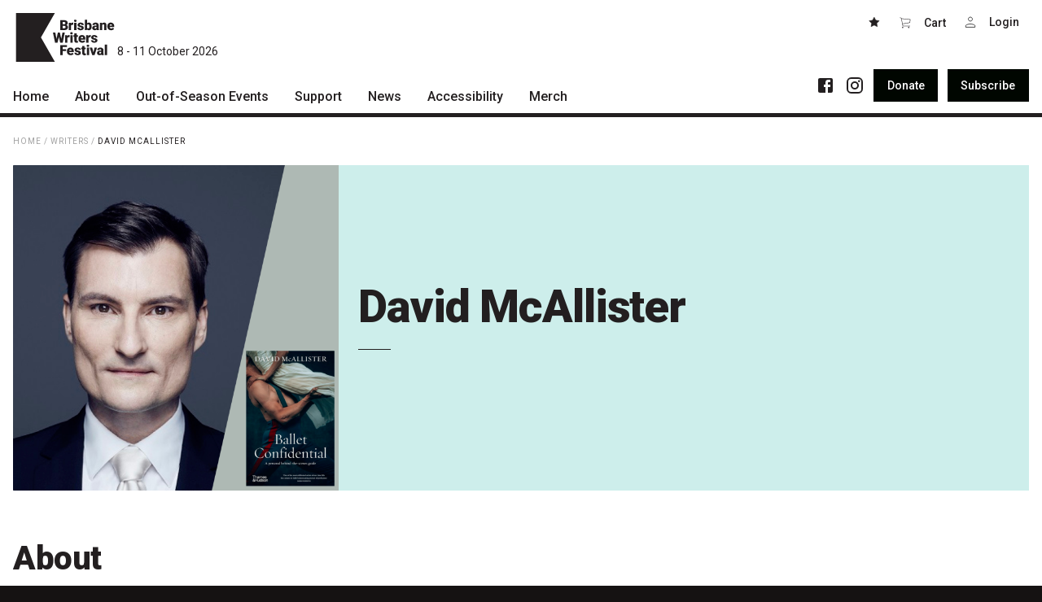

--- FILE ---
content_type: text/html; charset=UTF-8
request_url: https://bwf.org.au/artists/david-mcallister
body_size: 5994
content:
<!DOCTYPE html>
<html lang="en">

<head>
  <meta charset="utf-8"/><title>David McAllister - Brisbane Writers Festival</title><meta http-equiv="X-UA-Compatible" content="IE=edge"/><meta name="apple-mobile-web-app-title" content="Brisbane Writers Festival"/><meta name="viewport" content="width=device-width, initial-scale=1, shrink-to-fit=no"/><meta name="google-site-verification" content="KGnJP8_fUHAdNaZnbU4hoiDjB4euWKjR8zEqg4F_Y0E"/><meta name="description" content="Born in Perth, David McAllister joined The Australian Ballet in 1983 and was promoted to principal artist in 1989. During his time with the company, he danced many principal roles, including those in The Sleeping Beauty, Don Quixote, Coppélia, Manon, La Sylphide, John Cranko&#039;s Onegin and Romeo and Juliet. In 1985 he won Bronze at the Fifth International Ballet Competition in Moscow. Throughout his career, David made numerous guest appearances worldwide, dancing with Bolshoi Ballet, the Kirov Ballet, the State Ballet of Georgia, The National Ballet of Canada, Birmingham Royal Ballet, Singapore Dance Theatre and, in 1992, as part of a Royal Gala performance in London in the presence of the Princess of Wales. In 2000, he completed a Graduate Diploma in Arts and Entertainment Management and in 2001, took his final bow as a dancer. In July of that year, David became artistic director of The Australian Ballet. He was awarded a Member of the Order of Australia in the 2004 Australia Day Honours List and was invited to become a Vice President of the Royal Academy of Dance. In 2015, David premiered a new production of The Sleeping Beauty for The Australian Ballet. After two decades at the head of The Australian Ballet, at the end of 2020 David embarked on a new freelance career, co-authoring a memoir with Amanda Dunn titled Soar&amp;nbsp;and creating a new production of Swan Lake for the Finnish National Ballet. In 2021 he was awarded a Companion of the Order of Australia in the Queen&#039;s Birthday&#039;s Honours list. He has also received the Queen&#039;s Coronation Medal from the Royal Academy of Dance and the J.C. Williamson Award from Live Performance Australia."/><meta property="og:title" content="David McAllister"/><meta property="og:site_name" content="Brisbane Writers Festival"/><meta property="og:type" content="website"/><meta property="og:url" content="https://bwf.org.au/artists/david-mcallister"/><meta property="og:description" content="Born in Perth, David McAllister joined The Australian Ballet in 1983 and was promoted to principal artist in 1989. During his time with the company, he danced many principal roles, including those in The Sleeping Beauty, Don Quixote, Coppélia, Manon, La Sylphide, John Cranko&#039;s Onegin and Romeo and Juliet. In 1985 he won Bronze at the Fifth International Ballet Competition in Moscow. Throughout his career, David made numerous guest appearances worldwide, dancing with Bolshoi Ballet, the Kirov Ballet, the State Ballet of Georgia, The National Ballet of Canada, Birmingham Royal Ballet, Singapore Dance Theatre and, in 1992, as part of a Royal Gala performance in London in the presence of the Princess of Wales. In 2000, he completed a Graduate Diploma in Arts and Entertainment Management and in 2001, took his final bow as a dancer. In July of that year, David became artistic director of The Australian Ballet. He was awarded a Member of the Order of Australia in the 2004 Australia Day Honours List and was invited to become a Vice President of the Royal Academy of Dance. In 2015, David premiered a new production of The Sleeping Beauty for The Australian Ballet. After two decades at the head of The Australian Ballet, at the end of 2020 David embarked on a new freelance career, co-authoring a memoir with Amanda Dunn titled Soar&amp;nbsp;and creating a new production of Swan Lake for the Finnish National Ballet. In 2021 he was awarded a Companion of the Order of Australia in the Queen&#039;s Birthday&#039;s Honours list. He has also received the Queen&#039;s Coronation Medal from the Royal Academy of Dance and the J.C. Williamson Award from Live Performance Australia."/><meta property="og:image" content="https://bwf.org.au/generated/share-image/david-mcallister-png.png"/><link rel="apple-touch-icon" sizes="180x180" href="/assets/favicon/apple-touch-icon.png">
<link rel="icon" type="image/png" sizes="32x32" href="/assets/favicon/favicon-32x32.png">
<link rel="icon" type="image/png" sizes="16x16" href="/assets/favicon/favicon-16x16.png">
<link rel="manifest" href="/assets/favicon/site.webmanifest">
<link rel="mask-icon" href="/assets/favicon/safari-pinned-tab.svg" color="#191c1f">
<link rel="shortcut icon" href="/assets/favicon/favicon.ico">
<meta name="msapplication-TileColor" content="#191c1f">
<meta name="msapplication-config" content="/assets/favicon/browserconfig.xml">
<meta name="theme-color" content="#191c1f"><link rel="stylesheet" href="/dist/bundle.css?1761111392"/><link rel="stylesheet" href="https://fonts.googleapis.com/css?family=Roboto:100,300,400,500,900"/></head>

<body data-toggle-target="menu" class="">
  <nav class="skip-links"><a href="#main">Skip to main content</a><a href="#main-nav">Skip to main navigation</a></nav><header class="header">
  <div class="header-top">
    <div class="container">
      <div class="header-inner">
        <button class="menu-button button button-xl button-square hidden-m-up" type="button" title="Menu" data-toggle="menu"><span></span><span></span><span></span></button><a href="/" class="logo" title="Brisbane Writers Festival">
  <svg xmlns="http://www.w3.org/2000/svg" width="169.1" height="84.1" viewBox="0 0 169.1 84.1"><path d="M80.2,22.2v4.1h2.7a3.5,3.5,0,0,0,1.8-.5,2,2,0,0,0,.6-1.5,1.9,1.9,0,0,0-1.6-2.1H80.2Zm0-2.8h2.2a2.5,2.5,0,0,0,1.9-.5,1.7,1.7,0,0,0,.6-1.4,1.9,1.9,0,0,0-.6-1.6,3.4,3.4,0,0,0-2-.4H80.2Zm-4.1,10V12.3h6.2a8.8,8.8,0,0,1,5,1.2A4,4,0,0,1,89,17a4.6,4.6,0,0,1-.6,2.3,3.6,3.6,0,0,1-1.8,1.4A3.6,3.6,0,0,1,88.7,22a4,4,0,0,1,.7,2.4,4.7,4.7,0,0,1-1.6,3.8,7.2,7.2,0,0,1-4.7,1.2Z" fill="#231f20"/><path d="M98.6,20.3H97.2a2.4,2.4,0,0,0-2.4,1.2v8H90.9V16.7h3.7v1.6a3.1,3.1,0,0,1,2.8-1.8h1.1Z" fill="#231f20"/><path d="M104,29.4h-4V16.7h4Zm-4.2-16a1.6,1.6,0,0,1,.6-1.4,2.2,2.2,0,0,1,1.6-.5,2.5,2.5,0,0,1,1.6.5,2,2,0,0,1,.6,1.4,1.8,1.8,0,0,1-.6,1.4,2,2,0,0,1-1.6.5,1.8,1.8,0,0,1-1.6-.5,1.5,1.5,0,0,1-.6-1.4" fill="#231f20"/><path d="M112.9,25.9a.8.8,0,0,0-.5-.8,8,8,0,0,0-2-.7,7.5,7.5,0,0,1-2.5-.9,3.7,3.7,0,0,1-1.5-1.3,3.4,3.4,0,0,1-.5-1.7,3.8,3.8,0,0,1,1.5-2.9,5.7,5.7,0,0,1,3.8-1.1,6.4,6.4,0,0,1,4,1.1,3.7,3.7,0,0,1,1.6,3h-4a1.4,1.4,0,0,0-1.6-1.5,2,2,0,0,0-1.1.3,1,1,0,0,0-.4.9.9.9,0,0,0,.5.8,4.9,4.9,0,0,0,1.7.6l2,.5c1.9.7,2.8,1.8,2.8,3.5a3.3,3.3,0,0,1-1.5,2.9,7.6,7.6,0,0,1-6.9.5,5.3,5.3,0,0,1-2-1.6,3.4,3.4,0,0,1-.8-2.1h3.7a1.8,1.8,0,0,0,.6,1.3,4.2,4.2,0,0,0,1.5.4,1.9,1.9,0,0,0,1.2-.4.9.9,0,0,0,.4-.8" fill="#231f20"/><path d="M126.2,22.9a5.7,5.7,0,0,0-.4-2.6,1.9,1.9,0,0,0-1.5-.8,2,2,0,0,0-1.9,1.1v5a1.9,1.9,0,0,0,1.9,1,1.7,1.7,0,0,0,1.8-1.3,9.7,9.7,0,0,0,.1-2.4m4,.3a7.4,7.4,0,0,1-1.3,4.8,4.2,4.2,0,0,1-3.6,1.7,4,4,0,0,1-3.2-1.6v1.4h-3.6V11.4h4v6.3a3.4,3.4,0,0,1,2.8-1.2,4,4,0,0,1,3.7,1.7,7.4,7.4,0,0,1,1.3,4.8Z" fill="#231f20"/><path d="M136.5,26.9a1.9,1.9,0,0,0,1.2-.4,1.6,1.6,0,0,0,.7-.7v-2h-1.1q-2.1,0-2.1,1.8a1.2,1.2,0,0,0,.3.9,1.8,1.8,0,0,0,1,.4m2.5,2.5a3.6,3.6,0,0,1-.4-1.1,4.1,4.1,0,0,1-3.1,1.4,4.6,4.6,0,0,1-3-1.1,3.4,3.4,0,0,1-1.3-2.7,3.6,3.6,0,0,1,1.5-3.2,7.9,7.9,0,0,1,4.5-1h1.2V21q0-1.8-1.5-1.8a1.2,1.2,0,0,0-1.4,1.1v.3h-4a3.7,3.7,0,0,1,1.6-3,6.4,6.4,0,0,1,4-1.1,5.3,5.3,0,0,1,3.8,1.2,4.1,4.1,0,0,1,1.5,3.2v5.7a5.8,5.8,0,0,0,.5,2.6v.2Z" fill="#231f20"/><path d="M148,16.7l.2,1.5a4.2,4.2,0,0,1,3.6-1.7,3.5,3.5,0,0,1,3,1.2,5.5,5.5,0,0,1,1,3.5v8.2h-4v-8a1.8,1.8,0,0,0-.4-1.4,1.7,1.7,0,0,0-1.4-.5,2,2,0,0,0-1.7.9v9h-4V16.7Z" fill="#231f20"/><path d="M163.3,19.5c-1.2,0-1.9.8-2.1,2.3h4v-.3a1.6,1.6,0,0,0-.5-1.4,2,2,0,0,0-1.4-.6m.4,10.2a6.5,6.5,0,0,1-4.7-1.8,5.9,5.9,0,0,1-1.8-4.5V23a6.9,6.9,0,0,1,.7-3.4,4.7,4.7,0,0,1,2.1-2.3,6.7,6.7,0,0,1,7.5.8,6.7,6.7,0,0,1,1.6,4.7v1.5h-7.9a2.6,2.6,0,0,0,.9,1.7,3.3,3.3,0,0,0,1.9.6,3.3,3.3,0,0,0,2.9-1.3l1.8,2.1a4.4,4.4,0,0,1-2.1,1.7,7.2,7.2,0,0,1-2.9.6" fill="#231f20"/><path d="M77.9,44.6l2-10.8H84L80.4,51H76.1l-2.3-9.8L71.5,51H67.2L63.6,33.8h4.1l2,10.8L72,33.8h3.5Z" fill="#231f20"/><path d="M92.1,41.8H90.8a2.4,2.4,0,0,0-2.4,1.2V51h-4V38.2h3.7l.2,1.7A2.8,2.8,0,0,1,91,38h1.2Z" fill="#231f20"/><path d="M97.5,51h-4V38.2h4ZM93.3,34.9a2,2,0,0,1,.6-1.4,2.8,2.8,0,0,1,1.6-.5,3,3,0,0,1,1.6.5,2,2,0,0,1,.6,1.4,1.7,1.7,0,0,1-.6,1.4,2.5,2.5,0,0,1-1.6.6,2.3,2.3,0,0,1-1.6-.6,1.7,1.7,0,0,1-.6-1.4" fill="#231f20"/><path d="M104.4,35v3.2h2.1V41h-2.1v5.8a1.2,1.2,0,0,0,.2,1,2,2,0,0,0,1.1.3h1v2.9a9.1,9.1,0,0,1-2.3.3,4.1,4.1,0,0,1-3-1,3.8,3.8,0,0,1-1-2.9V41H98.8V38.2h1.6V35Z" fill="#231f20"/><path d="M113.6,41q-1.8,0-2.1,2.4h4V43a1.9,1.9,0,0,0-.5-1.4,2,2,0,0,0-1.4-.6m.4,10.2a6.8,6.8,0,0,1-4.7-1.7,5.8,5.8,0,0,1-1.8-4.6v-.3a7.1,7.1,0,0,1,.7-3.5,4.7,4.7,0,0,1,2.1-2.3,6.2,6.2,0,0,1,3.3-.8,5.4,5.4,0,0,1,4.2,1.6,6.7,6.7,0,0,1,1.6,4.7v1.5h-7.9a2.6,2.6,0,0,0,.9,1.7,2.7,2.7,0,0,0,1.9.6,3.3,3.3,0,0,0,2.9-1.3L119,49a4.9,4.9,0,0,1-2.1,1.6,7.2,7.2,0,0,1-2.9.6" fill="#231f20"/><path d="M128.5,41.8h-1.3a2.4,2.4,0,0,0-2.4,1.2V51h-4V38.2h3.7l.2,1.7a2.9,2.9,0,0,1,2.8-1.9h1.1Z" fill="#231f20"/><path d="M136.4,47.4a.8.8,0,0,0-.5-.8l-2-.7a7.3,7.3,0,0,1-2.5-.8,4.7,4.7,0,0,1-1.5-1.3,4.1,4.1,0,0,1-.5-1.8,3.8,3.8,0,0,1,1.5-2.9,5.7,5.7,0,0,1,3.8-1.1,6.4,6.4,0,0,1,4,1.1,3.7,3.7,0,0,1,1.6,3h-4a1.4,1.4,0,0,0-1.6-1.5,2,2,0,0,0-1.1.3,1.5,1.5,0,0,0-.4.9,1.1,1.1,0,0,0,.5.9l1.7.5,2,.5c1.9.7,2.8,1.9,2.8,3.6a3,3,0,0,1-1.5,2.8,6.4,6.4,0,0,1-4,1.1,7.2,7.2,0,0,1-2.9-.6,4.5,4.5,0,0,1-2-1.6,4.2,4.2,0,0,1-.8-2.1h3.8a1.3,1.3,0,0,0,.5,1.3,2.8,2.8,0,0,0,1.5.4,1.7,1.7,0,0,0,1.2-.4.9.9,0,0,0,.4-.8" fill="#231f20"/><path d="M86.3,65.7H80.2v6.8H76.1V55.3H87.6v3.2H80.2v4h6.1Z" fill="#231f20"/><path d="M93.7,62.6c-1.2,0-1.9.7-2.1,2.3h4v-.3a2,2,0,0,0-.5-1.5,1.6,1.6,0,0,0-1.4-.5m.4,10.1A6.4,6.4,0,0,1,89.4,71a5.8,5.8,0,0,1-1.8-4.6v-.3a7.1,7.1,0,0,1,.7-3.5,5.8,5.8,0,0,1,2.1-2.3,7.3,7.3,0,0,1,3.3-.8,5.2,5.2,0,0,1,4.2,1.7,6.5,6.5,0,0,1,1.6,4.6v1.6H91.6a2.6,2.6,0,0,0,.9,1.6,2.8,2.8,0,0,0,1.9.7,3.7,3.7,0,0,0,2.9-1.4l1.8,2.2A4.2,4.2,0,0,1,97,72.1a7.2,7.2,0,0,1-2.9.6" fill="#231f20"/><path d="M107.8,68.9a.9.9,0,0,0-.5-.8,6.6,6.6,0,0,0-2-.6,10.6,10.6,0,0,1-2.5-.9,5.7,5.7,0,0,1-1.4-1.3,2.7,2.7,0,0,1-.5-1.8,3.7,3.7,0,0,1,1.4-2.9,5.8,5.8,0,0,1,3.8-1.1,6.7,6.7,0,0,1,4.1,1.1,4,4,0,0,1,1.5,3h-4c0-1-.5-1.5-1.6-1.5a1.5,1.5,0,0,0-1.1.4,1.2,1.2,0,0,0-.4.8,1.1,1.1,0,0,0,.5.9,5.5,5.5,0,0,0,1.7.5l2,.5c1.9.7,2.9,1.9,2.9,3.6a3.3,3.3,0,0,1-1.6,2.8,6.4,6.4,0,0,1-4,1.1,7.2,7.2,0,0,1-2.9-.6,4.5,4.5,0,0,1-2-1.6,3.1,3.1,0,0,1-.7-2.1h3.7a1.6,1.6,0,0,0,.6,1.3,2.3,2.3,0,0,0,1.4.4,2.1,2.1,0,0,0,1.2-.3.9.9,0,0,0,.4-.9" fill="#231f20"/><path d="M118,56.6v3.1h2.1v2.8H118v5.8a1.2,1.2,0,0,0,.2,1,1,1,0,0,0,1,.3h1v2.9a7.8,7.8,0,0,1-2.2.3,4,4,0,0,1-3-.9,4.2,4.2,0,0,1-1-3V62.5h-1.6V59.7H114V56.6Z" fill="#231f20"/><path d="M125.8,72.5h-3.9V59.7h3.9Zm-4.2-16.1a1.6,1.6,0,0,1,.6-1.3,2.7,2.7,0,0,1,1.6-.6,2.3,2.3,0,0,1,1.6.6,1.6,1.6,0,0,1,.6,1.3,1.7,1.7,0,0,1-.6,1.4,2.3,2.3,0,0,1-1.6.6,2.7,2.7,0,0,1-1.6-.6,1.7,1.7,0,0,1-.6-1.4" fill="#231f20"/><path d="M133.2,67.8l2-8.1h4.2l-4.2,12.8h-4L127,59.7h4.2Z" fill="#231f20"/><path d="M144.7,69.9a2.7,2.7,0,0,0,1.2-.3l.7-.7V66.8h-1.2c-1.4,0-2,.6-2,1.9s.1.6.3.9l.9.3m2.5,2.6a5.3,5.3,0,0,1-.3-1.2,3.5,3.5,0,0,1-3.1,1.4,4.5,4.5,0,0,1-3.1-1.1,3.8,3.8,0,0,1,.3-5.8,7.7,7.7,0,0,1,4.5-1.1h1.2V64c0-1.2-.5-1.7-1.5-1.7a1.3,1.3,0,0,0-1.5,1v.4h-3.9a3.5,3.5,0,0,1,1.6-3,6.1,6.1,0,0,1,4-1.2,5.4,5.4,0,0,1,3.8,1.2,4.1,4.1,0,0,1,1.5,3.3v5.6a5.2,5.2,0,0,0,.5,2.7v.2Z" fill="#231f20"/><rect x="152.8" y="54.4" width="4" height="18.1" fill="#231f20"/><path d="M66.9,0H0V84.1H66.9L42.9,42Z" fill="#231f20"/></svg>  <span class="logo-date">8 - 11 October 2026</span>
</a><div data-toggle-target="menu" class="button-group header-buttons"><a href="/favourites" class="button button-m button-square"><svg width="16" height="16" role="img"><use xlink:href="/assets/glyphs/glyphs.svg#star"></use></svg></a><button class="button button-m button-square" style="width: auto" type="button" data-cart=""><svg class="margin-right-xs vertical-align-bottom" width="16" height="16" role="img"><use xlink:href="/assets/glyphs/glyphs.svg#cart"></use></svg><span>Cart<span data-cart-count=""></span></span></button><a href="https://tix.bwf.org.au/Account/" class="button button-m button-square"><svg class="margin-right-xs vertical-align-bottom" width="16" height="16" role="img"><use xlink:href="/assets/glyphs/glyphs.svg#login"></use></svg><span data-my-account="">Login</span></a></div>      </div>
    </div>
  </div>
  <div class="header-bottom">
    <div class="container">
      <div class="header-inner">
        <div class="menu" data-toggle-target="menu">
          <div class="menu-actions">
            <nav class="social"><ul><li><a href="https://www.facebook.com/briswritersfest/" target="_blank" rel="noopener noreferrer"><svg width="24" height="24" role="img"><use xlink:href="/assets/glyphs/glyphs.svg#facebook"></use></svg></a></li><li><a href="https://www.instagram.com/briswritersfest/" target="_blank" rel="noopener noreferrer"><svg width="24" height="24" role="img"><use xlink:href="/assets/glyphs/glyphs.svg#instagram"></use></svg></a></li></ul></nav><nav class="group"><a href="/donate" class="button button-m button-black action-inline-flex"><span class="action-label">Donate</span></a><a href="/subscribe" class="button button-m button-black action-inline-flex"><span class="action-label">Subscribe</span></a></nav>          </div>
          <nav id="main-nav" class="main-nav" data-toggle-target="menu"><ul><li><a href="/"><span>Home</span><svg xmlns="http://www.w3.org/2000/svg" width="24" height="24" viewBox="0 0 24 24"><path d="M8.59 16.34l4.58-4.59-4.58-4.59L10 5.75l6 6-6 6z"/></svg></a></li><li class="has-children"><a href="/about"><span>About</span><svg xmlns="http://www.w3.org/2000/svg" width="24" height="24" viewBox="0 0 24 24"><path d="M8.59 16.34l4.58-4.59-4.58-4.59L10 5.75l6 6-6 6z"/></svg></a><ul><li><a href="/about/patrons"><span>Patrons</span><svg xmlns="http://www.w3.org/2000/svg" width="24" height="24" viewBox="0 0 24 24"><path d="M8.59 16.34l4.58-4.59-4.58-4.59L10 5.75l6 6-6 6z"/></svg></a></li><li><a href="/about/team"><span>Team</span><svg xmlns="http://www.w3.org/2000/svg" width="24" height="24" viewBox="0 0 24 24"><path d="M8.59 16.34l4.58-4.59-4.58-4.59L10 5.75l6 6-6 6z"/></svg></a></li><li><a href="/about/curators"><span>Curators</span><svg xmlns="http://www.w3.org/2000/svg" width="24" height="24" viewBox="0 0 24 24"><path d="M8.59 16.34l4.58-4.59-4.58-4.59L10 5.75l6 6-6 6z"/></svg></a></li><li><a href="/about/board"><span>Board</span><svg xmlns="http://www.w3.org/2000/svg" width="24" height="24" viewBox="0 0 24 24"><path d="M8.59 16.34l4.58-4.59-4.58-4.59L10 5.75l6 6-6 6z"/></svg></a></li><li><a href="/about/partners"><span>Partners</span><svg xmlns="http://www.w3.org/2000/svg" width="24" height="24" viewBox="0 0 24 24"><path d="M8.59 16.34l4.58-4.59-4.58-4.59L10 5.75l6 6-6 6z"/></svg></a></li><li><a href="/about/mission"><span>Mission</span><svg xmlns="http://www.w3.org/2000/svg" width="24" height="24" viewBox="0 0 24 24"><path d="M8.59 16.34l4.58-4.59-4.58-4.59L10 5.75l6 6-6 6z"/></svg></a></li><li><a href="/about/contact"><span>Contact</span><svg xmlns="http://www.w3.org/2000/svg" width="24" height="24" viewBox="0 0 24 24"><path d="M8.59 16.34l4.58-4.59-4.58-4.59L10 5.75l6 6-6 6z"/></svg></a></li></ul></li><li class="has-children"><a href="/what's on"><span>Out-of-Season Events</span><svg xmlns="http://www.w3.org/2000/svg" width="24" height="24" viewBox="0 0 24 24"><path d="M8.59 16.34l4.58-4.59-4.58-4.59L10 5.75l6 6-6 6z"/></svg></a><ul></ul></li><li class="has-children"><a href="/support"><span>Support</span><svg xmlns="http://www.w3.org/2000/svg" width="24" height="24" viewBox="0 0 24 24"><path d="M8.59 16.34l4.58-4.59-4.58-4.59L10 5.75l6 6-6 6z"/></svg></a><ul><li><a href="/support/festival-friends"><span>Become a Festival Friend</span><svg xmlns="http://www.w3.org/2000/svg" width="24" height="24" viewBox="0 0 24 24"><path d="M8.59 16.34l4.58-4.59-4.58-4.59L10 5.75l6 6-6 6z"/></svg></a></li><li><a href="/support/donate"><span>Make a Donation</span><svg xmlns="http://www.w3.org/2000/svg" width="24" height="24" viewBox="0 0 24 24"><path d="M8.59 16.34l4.58-4.59-4.58-4.59L10 5.75l6 6-6 6z"/></svg></a></li><li><a href="/support/sponsorship"><span>Become a Sponsor</span><svg xmlns="http://www.w3.org/2000/svg" width="24" height="24" viewBox="0 0 24 24"><path d="M8.59 16.34l4.58-4.59-4.58-4.59L10 5.75l6 6-6 6z"/></svg></a></li><li><a href="/support/volunteering"><span>Volunteering</span><svg xmlns="http://www.w3.org/2000/svg" width="24" height="24" viewBox="0 0 24 24"><path d="M8.59 16.34l4.58-4.59-4.58-4.59L10 5.75l6 6-6 6z"/></svg></a></li></ul></li><li class="has-children"><a href="/news"><span>News</span><svg xmlns="http://www.w3.org/2000/svg" width="24" height="24" viewBox="0 0 24 24"><path d="M8.59 16.34l4.58-4.59-4.58-4.59L10 5.75l6 6-6 6z"/></svg></a><ul><li><a href="/news/articles"><span>Articles</span><svg xmlns="http://www.w3.org/2000/svg" width="24" height="24" viewBox="0 0 24 24"><path d="M8.59 16.34l4.58-4.59-4.58-4.59L10 5.75l6 6-6 6z"/></svg></a></li><li><a href="/news/podcasts"><span>Podcasts</span><svg xmlns="http://www.w3.org/2000/svg" width="24" height="24" viewBox="0 0 24 24"><path d="M8.59 16.34l4.58-4.59-4.58-4.59L10 5.75l6 6-6 6z"/></svg></a></li></ul></li><li><a href="/accessibility"><span>Accessibility</span><svg xmlns="http://www.w3.org/2000/svg" width="24" height="24" viewBox="0 0 24 24"><path d="M8.59 16.34l4.58-4.59-4.58-4.59L10 5.75l6 6-6 6z"/></svg></a></li><li><a href="/merch"><span>Merch</span><svg xmlns="http://www.w3.org/2000/svg" width="24" height="24" viewBox="0 0 24 24"><path d="M8.59 16.34l4.58-4.59-4.58-4.59L10 5.75l6 6-6 6z"/></svg></a></li></ul></nav>        </div>
      </div>
    </div>
  </div>
</header><main id="main">

	<section class="section">
		<div class="section-inner padding-vertical-s">
			<div class="container">
				<nav class="breadcrumbs small-caps font-weight-regular color-grey-200"><a href="/" class="breadcrumb">Home</a> / <a href="/artists" class="breadcrumb">Writers</a> / <a href="/artists/david-mcallister" class="breadcrumb color-dark">David McAllister</a></nav>			</div>
		</div>
	</section>
<section class="section">
  <div class="section-inner padding-bottom-xl">
    <div class="container">
      <div class="event-header border-radius color-dark background-custom-4">
                  <header class="relative event-header-media">
            <figure><a href="/artists/david-mcallister" class="media media-1 spinner background-transparent"><img data-src="/generated/640w-1/david-mcallister-png.png?1712115265" class="lazy" alt=""/><noscript><img src="/generated/640w-1/david-mcallister-png.png?1712115265" class="lazy" alt=""/></noscript></a></figure>          </header>
                <div class="event-header-body padding-s">
          <div>
            <h1 class="no-margin title title-l max-width-s">David McAllister</h1><hr class="line-s"></hr><p class="margin-vertical-1-2 font-size-xs"><nav class="social font-bold social compact color-inherit"><ul></ul></nav></p>          </div>
        </div>
        <footer class="event-header-footer padding-s">
          <div class="group">
                      </div>
        </footer>
      </div>
    </div>
  </div>
</section>  <section class="section">
    <a href="#" name="about" class="section-anchor" aria-hidden="true"></a>    <div class="section-inner padding-bottom-xl justify-content-center">
      <div class="container">
        <div class="flex align-left max-width-s flex-column">

                      <div class="section-header">
              <div class="flex-0-1-auto max-width-25rem"><h2 class="no-margin-bottom title title-m"><a href="#about" class="anchor-icon">#</a>About</h2></div>            </div>
            <div class="spacer spacer-m"></div>          
          <div class="section-body">
            <div class="text link-underline"><p><p>Born in Perth, David McAllister joined The Australian Ballet in 1983 and was promoted to principal artist in 1989. During his time with the company, he danced many principal roles, including those in <i>The Sleeping Beauty, Don Quixote, Coppélia, Manon, La Sylphide</i>, John Cranko's <i>Onegin</i> and <i>Romeo and Juliet.</i> In 1985 he won Bronze at the Fifth International Ballet Competition in Moscow. Throughout his career, David made numerous guest appearances worldwide, dancing with Bolshoi Ballet, the Kirov Ballet, the State Ballet of Georgia, The National Ballet of Canada, Birmingham Royal Ballet, Singapore Dance Theatre and, in 1992, as part of a Royal Gala performance in London in the presence of the Princess of Wales. In 2000, he completed a Graduate Diploma in Arts and Entertainment Management and in 2001, took his final bow as a dancer. In July of that year, David became artistic director of The Australian Ballet. He was awarded a Member of the Order of Australia in the 2004 Australia Day Honours List and was invited to become a Vice President of the Royal Academy of Dance. In 2015, David premiered a new production of <i>The Sleeping Beauty</i> for The Australian Ballet. After two decades at the head of The Australian Ballet, at the end of 2020 David embarked on a new freelance career, co-authoring a memoir with Amanda Dunn titled <i>Soar&nbsp;</i>and creating a new production of <i>Swan Lake</i> for the Finnish National Ballet. In 2021 he was awarded a Companion of the Order of Australia in the Queen's Birthday's Honours list. He has also received the Queen's Coronation Medal from the Royal Academy of Dance and the J.C. Williamson Award from Live Performance Australia.</p></p>
</div>          </div>
        </div>
      </div>
    </div>
  </section>
</main><footer class="footer padding-top-l padding-bottom-m color-white background-dark-900">
  <div class="container">
    <div class="footer-top">
      <a href="/" class="logo" title="Brisbane Writers Festival">
  <svg xmlns="http://www.w3.org/2000/svg" width="169.1" height="84.1" viewBox="0 0 169.1 84.1"><path d="M80.2,22.2v4.1h2.7a3.5,3.5,0,0,0,1.8-.5,2,2,0,0,0,.6-1.5,1.9,1.9,0,0,0-1.6-2.1H80.2Zm0-2.8h2.2a2.5,2.5,0,0,0,1.9-.5,1.7,1.7,0,0,0,.6-1.4,1.9,1.9,0,0,0-.6-1.6,3.4,3.4,0,0,0-2-.4H80.2Zm-4.1,10V12.3h6.2a8.8,8.8,0,0,1,5,1.2A4,4,0,0,1,89,17a4.6,4.6,0,0,1-.6,2.3,3.6,3.6,0,0,1-1.8,1.4A3.6,3.6,0,0,1,88.7,22a4,4,0,0,1,.7,2.4,4.7,4.7,0,0,1-1.6,3.8,7.2,7.2,0,0,1-4.7,1.2Z" fill="#231f20"/><path d="M98.6,20.3H97.2a2.4,2.4,0,0,0-2.4,1.2v8H90.9V16.7h3.7v1.6a3.1,3.1,0,0,1,2.8-1.8h1.1Z" fill="#231f20"/><path d="M104,29.4h-4V16.7h4Zm-4.2-16a1.6,1.6,0,0,1,.6-1.4,2.2,2.2,0,0,1,1.6-.5,2.5,2.5,0,0,1,1.6.5,2,2,0,0,1,.6,1.4,1.8,1.8,0,0,1-.6,1.4,2,2,0,0,1-1.6.5,1.8,1.8,0,0,1-1.6-.5,1.5,1.5,0,0,1-.6-1.4" fill="#231f20"/><path d="M112.9,25.9a.8.8,0,0,0-.5-.8,8,8,0,0,0-2-.7,7.5,7.5,0,0,1-2.5-.9,3.7,3.7,0,0,1-1.5-1.3,3.4,3.4,0,0,1-.5-1.7,3.8,3.8,0,0,1,1.5-2.9,5.7,5.7,0,0,1,3.8-1.1,6.4,6.4,0,0,1,4,1.1,3.7,3.7,0,0,1,1.6,3h-4a1.4,1.4,0,0,0-1.6-1.5,2,2,0,0,0-1.1.3,1,1,0,0,0-.4.9.9.9,0,0,0,.5.8,4.9,4.9,0,0,0,1.7.6l2,.5c1.9.7,2.8,1.8,2.8,3.5a3.3,3.3,0,0,1-1.5,2.9,7.6,7.6,0,0,1-6.9.5,5.3,5.3,0,0,1-2-1.6,3.4,3.4,0,0,1-.8-2.1h3.7a1.8,1.8,0,0,0,.6,1.3,4.2,4.2,0,0,0,1.5.4,1.9,1.9,0,0,0,1.2-.4.9.9,0,0,0,.4-.8" fill="#231f20"/><path d="M126.2,22.9a5.7,5.7,0,0,0-.4-2.6,1.9,1.9,0,0,0-1.5-.8,2,2,0,0,0-1.9,1.1v5a1.9,1.9,0,0,0,1.9,1,1.7,1.7,0,0,0,1.8-1.3,9.7,9.7,0,0,0,.1-2.4m4,.3a7.4,7.4,0,0,1-1.3,4.8,4.2,4.2,0,0,1-3.6,1.7,4,4,0,0,1-3.2-1.6v1.4h-3.6V11.4h4v6.3a3.4,3.4,0,0,1,2.8-1.2,4,4,0,0,1,3.7,1.7,7.4,7.4,0,0,1,1.3,4.8Z" fill="#231f20"/><path d="M136.5,26.9a1.9,1.9,0,0,0,1.2-.4,1.6,1.6,0,0,0,.7-.7v-2h-1.1q-2.1,0-2.1,1.8a1.2,1.2,0,0,0,.3.9,1.8,1.8,0,0,0,1,.4m2.5,2.5a3.6,3.6,0,0,1-.4-1.1,4.1,4.1,0,0,1-3.1,1.4,4.6,4.6,0,0,1-3-1.1,3.4,3.4,0,0,1-1.3-2.7,3.6,3.6,0,0,1,1.5-3.2,7.9,7.9,0,0,1,4.5-1h1.2V21q0-1.8-1.5-1.8a1.2,1.2,0,0,0-1.4,1.1v.3h-4a3.7,3.7,0,0,1,1.6-3,6.4,6.4,0,0,1,4-1.1,5.3,5.3,0,0,1,3.8,1.2,4.1,4.1,0,0,1,1.5,3.2v5.7a5.8,5.8,0,0,0,.5,2.6v.2Z" fill="#231f20"/><path d="M148,16.7l.2,1.5a4.2,4.2,0,0,1,3.6-1.7,3.5,3.5,0,0,1,3,1.2,5.5,5.5,0,0,1,1,3.5v8.2h-4v-8a1.8,1.8,0,0,0-.4-1.4,1.7,1.7,0,0,0-1.4-.5,2,2,0,0,0-1.7.9v9h-4V16.7Z" fill="#231f20"/><path d="M163.3,19.5c-1.2,0-1.9.8-2.1,2.3h4v-.3a1.6,1.6,0,0,0-.5-1.4,2,2,0,0,0-1.4-.6m.4,10.2a6.5,6.5,0,0,1-4.7-1.8,5.9,5.9,0,0,1-1.8-4.5V23a6.9,6.9,0,0,1,.7-3.4,4.7,4.7,0,0,1,2.1-2.3,6.7,6.7,0,0,1,7.5.8,6.7,6.7,0,0,1,1.6,4.7v1.5h-7.9a2.6,2.6,0,0,0,.9,1.7,3.3,3.3,0,0,0,1.9.6,3.3,3.3,0,0,0,2.9-1.3l1.8,2.1a4.4,4.4,0,0,1-2.1,1.7,7.2,7.2,0,0,1-2.9.6" fill="#231f20"/><path d="M77.9,44.6l2-10.8H84L80.4,51H76.1l-2.3-9.8L71.5,51H67.2L63.6,33.8h4.1l2,10.8L72,33.8h3.5Z" fill="#231f20"/><path d="M92.1,41.8H90.8a2.4,2.4,0,0,0-2.4,1.2V51h-4V38.2h3.7l.2,1.7A2.8,2.8,0,0,1,91,38h1.2Z" fill="#231f20"/><path d="M97.5,51h-4V38.2h4ZM93.3,34.9a2,2,0,0,1,.6-1.4,2.8,2.8,0,0,1,1.6-.5,3,3,0,0,1,1.6.5,2,2,0,0,1,.6,1.4,1.7,1.7,0,0,1-.6,1.4,2.5,2.5,0,0,1-1.6.6,2.3,2.3,0,0,1-1.6-.6,1.7,1.7,0,0,1-.6-1.4" fill="#231f20"/><path d="M104.4,35v3.2h2.1V41h-2.1v5.8a1.2,1.2,0,0,0,.2,1,2,2,0,0,0,1.1.3h1v2.9a9.1,9.1,0,0,1-2.3.3,4.1,4.1,0,0,1-3-1,3.8,3.8,0,0,1-1-2.9V41H98.8V38.2h1.6V35Z" fill="#231f20"/><path d="M113.6,41q-1.8,0-2.1,2.4h4V43a1.9,1.9,0,0,0-.5-1.4,2,2,0,0,0-1.4-.6m.4,10.2a6.8,6.8,0,0,1-4.7-1.7,5.8,5.8,0,0,1-1.8-4.6v-.3a7.1,7.1,0,0,1,.7-3.5,4.7,4.7,0,0,1,2.1-2.3,6.2,6.2,0,0,1,3.3-.8,5.4,5.4,0,0,1,4.2,1.6,6.7,6.7,0,0,1,1.6,4.7v1.5h-7.9a2.6,2.6,0,0,0,.9,1.7,2.7,2.7,0,0,0,1.9.6,3.3,3.3,0,0,0,2.9-1.3L119,49a4.9,4.9,0,0,1-2.1,1.6,7.2,7.2,0,0,1-2.9.6" fill="#231f20"/><path d="M128.5,41.8h-1.3a2.4,2.4,0,0,0-2.4,1.2V51h-4V38.2h3.7l.2,1.7a2.9,2.9,0,0,1,2.8-1.9h1.1Z" fill="#231f20"/><path d="M136.4,47.4a.8.8,0,0,0-.5-.8l-2-.7a7.3,7.3,0,0,1-2.5-.8,4.7,4.7,0,0,1-1.5-1.3,4.1,4.1,0,0,1-.5-1.8,3.8,3.8,0,0,1,1.5-2.9,5.7,5.7,0,0,1,3.8-1.1,6.4,6.4,0,0,1,4,1.1,3.7,3.7,0,0,1,1.6,3h-4a1.4,1.4,0,0,0-1.6-1.5,2,2,0,0,0-1.1.3,1.5,1.5,0,0,0-.4.9,1.1,1.1,0,0,0,.5.9l1.7.5,2,.5c1.9.7,2.8,1.9,2.8,3.6a3,3,0,0,1-1.5,2.8,6.4,6.4,0,0,1-4,1.1,7.2,7.2,0,0,1-2.9-.6,4.5,4.5,0,0,1-2-1.6,4.2,4.2,0,0,1-.8-2.1h3.8a1.3,1.3,0,0,0,.5,1.3,2.8,2.8,0,0,0,1.5.4,1.7,1.7,0,0,0,1.2-.4.9.9,0,0,0,.4-.8" fill="#231f20"/><path d="M86.3,65.7H80.2v6.8H76.1V55.3H87.6v3.2H80.2v4h6.1Z" fill="#231f20"/><path d="M93.7,62.6c-1.2,0-1.9.7-2.1,2.3h4v-.3a2,2,0,0,0-.5-1.5,1.6,1.6,0,0,0-1.4-.5m.4,10.1A6.4,6.4,0,0,1,89.4,71a5.8,5.8,0,0,1-1.8-4.6v-.3a7.1,7.1,0,0,1,.7-3.5,5.8,5.8,0,0,1,2.1-2.3,7.3,7.3,0,0,1,3.3-.8,5.2,5.2,0,0,1,4.2,1.7,6.5,6.5,0,0,1,1.6,4.6v1.6H91.6a2.6,2.6,0,0,0,.9,1.6,2.8,2.8,0,0,0,1.9.7,3.7,3.7,0,0,0,2.9-1.4l1.8,2.2A4.2,4.2,0,0,1,97,72.1a7.2,7.2,0,0,1-2.9.6" fill="#231f20"/><path d="M107.8,68.9a.9.9,0,0,0-.5-.8,6.6,6.6,0,0,0-2-.6,10.6,10.6,0,0,1-2.5-.9,5.7,5.7,0,0,1-1.4-1.3,2.7,2.7,0,0,1-.5-1.8,3.7,3.7,0,0,1,1.4-2.9,5.8,5.8,0,0,1,3.8-1.1,6.7,6.7,0,0,1,4.1,1.1,4,4,0,0,1,1.5,3h-4c0-1-.5-1.5-1.6-1.5a1.5,1.5,0,0,0-1.1.4,1.2,1.2,0,0,0-.4.8,1.1,1.1,0,0,0,.5.9,5.5,5.5,0,0,0,1.7.5l2,.5c1.9.7,2.9,1.9,2.9,3.6a3.3,3.3,0,0,1-1.6,2.8,6.4,6.4,0,0,1-4,1.1,7.2,7.2,0,0,1-2.9-.6,4.5,4.5,0,0,1-2-1.6,3.1,3.1,0,0,1-.7-2.1h3.7a1.6,1.6,0,0,0,.6,1.3,2.3,2.3,0,0,0,1.4.4,2.1,2.1,0,0,0,1.2-.3.9.9,0,0,0,.4-.9" fill="#231f20"/><path d="M118,56.6v3.1h2.1v2.8H118v5.8a1.2,1.2,0,0,0,.2,1,1,1,0,0,0,1,.3h1v2.9a7.8,7.8,0,0,1-2.2.3,4,4,0,0,1-3-.9,4.2,4.2,0,0,1-1-3V62.5h-1.6V59.7H114V56.6Z" fill="#231f20"/><path d="M125.8,72.5h-3.9V59.7h3.9Zm-4.2-16.1a1.6,1.6,0,0,1,.6-1.3,2.7,2.7,0,0,1,1.6-.6,2.3,2.3,0,0,1,1.6.6,1.6,1.6,0,0,1,.6,1.3,1.7,1.7,0,0,1-.6,1.4,2.3,2.3,0,0,1-1.6.6,2.7,2.7,0,0,1-1.6-.6,1.7,1.7,0,0,1-.6-1.4" fill="#231f20"/><path d="M133.2,67.8l2-8.1h4.2l-4.2,12.8h-4L127,59.7h4.2Z" fill="#231f20"/><path d="M144.7,69.9a2.7,2.7,0,0,0,1.2-.3l.7-.7V66.8h-1.2c-1.4,0-2,.6-2,1.9s.1.6.3.9l.9.3m2.5,2.6a5.3,5.3,0,0,1-.3-1.2,3.5,3.5,0,0,1-3.1,1.4,4.5,4.5,0,0,1-3.1-1.1,3.8,3.8,0,0,1,.3-5.8,7.7,7.7,0,0,1,4.5-1.1h1.2V64c0-1.2-.5-1.7-1.5-1.7a1.3,1.3,0,0,0-1.5,1v.4h-3.9a3.5,3.5,0,0,1,1.6-3,6.1,6.1,0,0,1,4-1.2,5.4,5.4,0,0,1,3.8,1.2,4.1,4.1,0,0,1,1.5,3.3v5.6a5.2,5.2,0,0,0,.5,2.7v.2Z" fill="#231f20"/><rect x="152.8" y="54.4" width="4" height="18.1" fill="#231f20"/><path d="M66.9,0H0V84.1H66.9L42.9,42Z" fill="#231f20"/></svg>  <span class="logo-date">8 - 11 October 2026</span>
</a>      <div class="footer-actions">
        <nav class="social"><ul><li><a href="https://www.facebook.com/briswritersfest/" target="_blank" rel="noopener noreferrer"><svg width="24" height="24" role="img"><use xlink:href="/assets/glyphs/glyphs.svg#facebook"></use></svg></a></li><li><a href="https://www.instagram.com/briswritersfest/" target="_blank" rel="noopener noreferrer"><svg width="24" height="24" role="img"><use xlink:href="/assets/glyphs/glyphs.svg#instagram"></use></svg></a></li><li><a href="https://youtube.com/@BrisWritersFest" target="_blank" rel="noopener noreferrer"><svg width="24" height="24" role="img"><use xlink:href="/assets/glyphs/glyphs.svg#youtube"></use></svg></a></li></ul></nav><nav class="group"><a href="/donate" class="button button-white button-border action-inline-flex"><span class="action-label">Donate</span></a><a href="/subscribe" class="button button-white button-border action-inline-flex"><span class="action-label">Subscribe</span></a></nav>      </div>
    </div>
    <div class="margin-vertical-m padding-vertical-m border-vertical border-color-dark">
      <nav class="footer-nav"><ul><li class="has-children"><a href="/about"><span>About</span></a><ul><li><a href="/about/patrons"><span>Patrons</span></a></li><li><a href="/about/team"><span>Team</span></a></li><li><a href="/about/board"><span>Board</span></a></li><li><a href="/about/partners"><span>Partners</span></a></li><li><a href="/about/mission"><span>Mission</span></a></li><li><a href="/about/contact"><span>Contact</span></a></li></ul></li><li class="has-children"><a href="/support"><span>Support</span></a><ul><li><a href="/support/donate"><span>Make a Donation</span></a></li><li><a href="/support/sponsorship"><span>Become a Sponsor</span></a></li><li><a href="/support/volunteering"><span>Volunteering</span></a><ul></ul></li></ul></li><li class="has-children"><a href="/news"><span>News</span></a><ul><li><a href="/news/articles"><span>Articles</span></a></li><li><a href="/news/podcasts"><span>Podcasts</span></a></li></ul></li></ul></nav>    </div>
    <div class="footer-copyright">
      <p class="font-size-s">Brisbane Writers Festival is held on the lands of the Yuggera and Turrbul people, on the banks of the Maiwar river. We recognise the important and ongoing contributions of Indigenous Australians to art and literature, and pay our respects to elders past, present and emerging.</p><nav class="footer-copyright-nav font-size-s"><ul><li><a href="/accessibility">Accessibility</a></li><li><a href="/privacy-policy">Privacy Policy</a></li></ul></nav><p class="font-size-s">&copy; Copyright  2026 Brisbane Writers Festival. Website by <a href="http://bigfish.tv">bigfish.tv</a>.</p>    </div>
  </div>
</footer><script src="/dist/bundle.js?1761111386" async="async" data-turbolinks-eval="false" data-turbolinks-suppress-warning=""></script><script src="https://tix.bwf.org.au/js/FTAPI.js?h=80d4b260a057463b8262ef581b7f511c&u=https://tix.bwf.org.au/&s=https://tix.bwf.org.au/&itemHash=&checkout=false&ftapi=true" id="ft_ftapiJS" async="async"></script>Google Tag
Paste this code as high in the <head> of the page as possible:
<!-- Google Tag Manager -->
<script>(function(w,d,s,l,i){w[l]=w[l]||[];w[l].push({'gtm.start':
new Date().getTime(),event:'gtm.js'});var f=d.getElementsByTagName(s)[0],
j=d.createElement(s),dl=l!='dataLayer'?'&l='+l:'';j.async=true;j.src=
'https://www.googletagmanager.com/gtm.js?id='+i+dl;f.parentNode.insertBefore(j,f);
})(window,document,'script','dataLayer','GTM-KK42JNP');</script>
<noscript><iframe src=https://www.googletagmanager.com/ns.html?id=GTM-KK42JNP
height="0" width="0" style="display:none;visibility:hidden"></iframe></noscript>
<!-- End Google Tag Manager (noscript) -->

<!-- Meta Pixel Code -->
<script>
!function(f,b,e,v,n,t,s)
{if(f.fbq)return;n=f.fbq=function(){n.callMethod?
n.callMethod.apply(n,arguments):n.queue.push(arguments)};
if(!f._fbq)f._fbq=n;n.push=n;n.loaded=!0;n.version='2.0';
n.queue=[];t=b.createElement(e);t.async=!0;
t.src=v;s=b.getElementsByTagName(e)[0];
s.parentNode.insertBefore(t,s)}(window, document,'script',
'https://connect.facebook.net/en_US/fbevents.js');
fbq('init', '741841763991276');
fbq('track', 'PageView');
</script>
<noscript><img height="1" width="1" style="display:none" src=https://www.facebook.com/tr?id=741841763991276&ev=PageView&noscript=1 /></noscript>
<!-- End Meta Pixel Code --></body>

</html>

--- FILE ---
content_type: text/css
request_url: https://bwf.org.au/dist/bundle.css?1761111392
body_size: 19246
content:
/*!
 * turretcss v4.1.0
 * http://turretcss.com
 *
 * Licensed under the MIT license.
 * http://www.opensource.org/licenses/mit-license.php
 * 
 * Copyright 2018 Bigfish
 * http://www.bigfish.tv
 */

/*! normalize.css v5.0.0 | MIT License | github.com/necolas/normalize.css */html{font-family:sans-serif;line-height:1.15;-ms-text-size-adjust:100%;-webkit-text-size-adjust:100%}body{margin:0}article,aside,footer,header,nav,section{display:block}h1{font-size:2em;margin:.67em 0}figcaption,figure,main{display:block}figure{margin:1em 40px}hr{box-sizing:content-box;height:0;overflow:visible}pre{font-family:monospace,monospace;font-size:1em}a{background-color:transparent;-webkit-text-decoration-skip:objects}a:active,a:hover{outline-width:0}abbr[title]{border-bottom:none;text-decoration:underline;text-decoration:underline dotted}b,strong{font-weight:inherit;font-weight:bolder}code,kbd,samp{font-family:monospace,monospace;font-size:1em}dfn{font-style:italic}mark{background-color:#ff0;color:#000}small{font-size:80%}sub,sup{font-size:75%;line-height:0;position:relative;vertical-align:baseline}sub{bottom:-.25em}sup{top:-.5em}audio,video{display:inline-block}audio:not([controls]){display:none;height:0}img{border-style:none}svg:not(:root){overflow:hidden}button,input,optgroup,select,textarea{font-family:sans-serif;font-size:100%;line-height:1.15;margin:0}button,input{overflow:visible}button,select{text-transform:none}[type=reset],[type=submit],button,html [type=button]{-webkit-appearance:button}[type=button]::-moz-focus-inner,[type=reset]::-moz-focus-inner,[type=submit]::-moz-focus-inner,button::-moz-focus-inner{border-style:none;padding:0}[type=button]:-moz-focusring,[type=reset]:-moz-focusring,[type=submit]:-moz-focusring,button:-moz-focusring{outline:1px dotted ButtonText}fieldset{border:1px solid silver;margin:0 2px;padding:.35em .625em .75em}legend{box-sizing:border-box;display:table;max-width:100%;padding:0;white-space:normal}progress{display:inline-block;vertical-align:baseline}textarea{overflow:auto}[type=checkbox],[type=radio]{box-sizing:border-box;padding:0}[type=number]::-webkit-inner-spin-button,[type=number]::-webkit-outer-spin-button{height:auto}[type=search]{-webkit-appearance:textfield;outline-offset:-2px}[type=search]::-webkit-search-cancel-button,[type=search]::-webkit-search-decoration{-webkit-appearance:none}::-webkit-file-upload-button{-webkit-appearance:button;font:inherit}details,menu{display:block}summary{display:list-item}canvas{display:inline-block}[hidden],template{display:none}html{box-sizing:border-box;text-rendering:optimizeLegibility;-webkit-tap-highlight-color:rgba(0,0,0,0);-webkit-font-smoothing:antialiased;-moz-osx-font-smoothing:grayscale}*,:after,:before{box-sizing:inherit}:focus{outline:.125rem solid #3a67b1;outline-offset:.125rem}body,html{width:100%;min-height:100%}img{max-width:100%;height:auto}.big:first-child,.control:first-child,.display-title:first-child,.field:first-child,.select:first-child,.small-caps:first-child,blockquote:first-child,cite:first-child,dd:first-child,dl:first-child,dt:first-child,fieldset:first-child,figcaption:first-child,h1:first-child,h2:first-child,h3:first-child,h4:first-child,h5:first-child,h6:first-child,input:first-child,label:first-child,ol:first-child,ol li:first-child,p:first-child,progress:first-child,textarea:first-child,ul:first-child,ul li:first-child{margin-top:0}.big:last-child,.control:last-child,.display-title:last-child,.field:last-child,.select:last-child,.small-caps:last-child,blockquote:last-child,cite:last-child,dd:last-child,dl:last-child,dt:last-child,fieldset:last-child,figcaption:last-child,h1:last-child,h2:last-child,h3:last-child,h4:last-child,h5:last-child,h6:last-child,input:last-child,label:last-child,ol:last-child,ol li:last-child,p:last-child,progress:last-child,textarea:last-child,ul:last-child,ul li:last-child{margin-bottom:0}:root{font-size:16px}@media (min-width:1680px){:root{font-size:16px}}@media (min-width:1280px) and (max-width:1679px){:root{font-size:16px}}@media (min-width:1024px) and (max-width:1279px){:root{font-size:16px}}@media (min-width:768px) and (max-width:1023px){:root{font-size:16px}}@media (max-width:767px){:root{font-size:16px}}body{font-family:Roboto,-apple-system,BlinkMacSystemFont,Segoe UI,Helvetica,Arial,sans-serif;font-weight:400;color:#231f20;line-height:1.25;letter-spacing:0;background:#151212}.container{margin:0 auto;padding-left:1rem;padding-right:1rem;width:100%}@media (min-width:1680px){.container{max-width:80rem}}@media (min-width:1280px) and (max-width:1679px){.container{max-width:80rem}}@media (min-width:1024px) and (max-width:1279px){.container{max-width:70rem}}@media (min-width:768px) and (max-width:1023px){.container{max-width:100%}}@media (max-width:767px){.container{max-width:100%}}@page{size:A4;margin:1.5cm 2cm}@media print{*,:after,:before{background:transparent!important;color:#000600!important;box-shadow:none!important;text-shadow:none!important}a{text-decoration:underline!important}a[href]:after{margin-left:.2em;content:attr(href)}a[href^="#"]:after{content:""}abbr[title]:after{margin-left:.2em;content:attr(title)}pre{border:1px solid #666!important}.control,.field,.media,blockquote,input,pre,textarea{page-break-inside:avoid}thead{display:table-header-group}img,tr{page-break-inside:avoid}img{max-width:100%!important}h2,h3,p{orphans:3;widows:3}h2,h3{page-break-after:avoid}table{border-collapse:collapse!important;td,th{background-color:#fff!important}}}.screen-reader{position:absolute;padding:0;width:1px;height:1px;margin:-1px;border:0;overflow:hidden;clip:rect(0 0 0 0)}.screen-reader-focusable:active,.screen-reader-focusable:focus{position:static;width:auto;height:auto;margin:0;overflow:visible;clip:auto}@-webkit-keyframes a{0%{-webkit-transform:rotate(0deg);transform:rotate(0deg)}to{-webkit-transform:rotate(1turn);transform:rotate(1turn)}}@keyframes a{0%{-webkit-transform:rotate(0deg);transform:rotate(0deg)}to{-webkit-transform:rotate(1turn);transform:rotate(1turn)}}.h1,.h2,.h3,.h4,.h5,.h6,h1,h2,h3,h4,h5,h6{margin:2em 0 1em;font-family:inherit;font-weight:500;color:inherit;line-height:1.125;text-transform:none;letter-spacing:0;small{font-family:inherit;font-weight:inherit;font-size:.6em;color:inherit}}.h1,h1{font-size:2rem}.h1+.h2,.h1+h2,h1+.h2,h1+h2{margin-top:0}.h2,h2{font-size:1.5rem}.h2+.h3,.h2+h3,h2+.h3,h2+h3{margin-top:0}.h3,h3{font-size:1.375rem}.h3+.h4,.h3+h4,h3+.h4,h3+h4{margin-top:0}.h4,h4{font-size:1.25rem}.h4+.h5,.h4+h5,h4+.h5,h4+h5{margin-top:0}.h5,h5{font-size:1.125rem}.h5+.h6,.h5+h6,h5+.h6,h5+h6{margin-top:0}.h6,h6{font-size:1rem}.display-title{margin:0;font-size:2.25rem;color:inherit;text-transform:uppercase;letter-spacing:.05em}.big,.display-title{font-family:inherit;font-weight:500;line-height:1.125}.big{margin:.5em 0;font-size:calc(36px + 20 * ((100vw - 320px) / 640))}.small-caps{margin:1em 0;font-family:Roboto,-apple-system,BlinkMacSystemFont,Segoe UI,Helvetica,Arial,sans-serif;font-weight:500;font-size:.625rem;line-height:1.125;text-transform:uppercase;letter-spacing:.1em}.lead{font-family:Roboto,Georgia,Times New Roman,Times,serif;line-height:1.375}.lead,p{margin:1em 0;font-weight:inherit;font-size:1rem;color:inherit}p{font-family:inherit;line-height:1.5}a{text-decoration:none;transition:color .2s ease-in-out,background .2s ease-in-out,border .2s ease-in-out}a,a:focus,a:hover{color:currentColor}a:focus,a:hover{text-decoration:underline}strong{font-family:inherit;font-weight:600;color:inherit}em{font-style:italic}hr{clear:both;margin:1.5rem auto;border:0;height:1px;background:#dee0df}blockquote{margin:2em 0;padding:0;font-family:SundayMorning;font-size:1.125rem;font-style:normal;line-height:1.375}blockquote,blockquote p{font-weight:inherit;color:inherit}blockquote p{font-family:inherit;font-size:inherit;font-style:inherit;line-height:inherit}cite{display:block;font-family:Roboto,-apple-system,BlinkMacSystemFont,Segoe UI,Helvetica,Arial,sans-serif;font-weight:500;font-size:.625rem;font-style:normal;text-align:inherit}cite,ol,ul{margin:1em 0;color:inherit}ol,ul{padding:0;font-family:inherit;font-weight:inherit;font-size:1rem;line-height:1.5}ol li,ul li{margin:.5em 0 .5em 1.5em;padding:0 0 0 .5em}ol li ul,ul li ul{margin:.5em 0;padding:0}ol li ul li,ul li ul li{margin:.5em 0 .5em 1.5em;padding:0 0 0 .5em}ul{list-style:disc}ul li ul{list-style:disc}.list-unstyled{list-style:none}.list-unstyled li{margin-left:0}.list-inline li{display:inline-block}dl{margin:1em 0;padding:0;font-size:1rem}dt{margin:.5em 0;font-weight:500}dd,dt{font-family:inherit;font-size:inherit;color:inherit}dd{margin:0 0 1em;font-weight:inherit}code{color:#5dae63}code,pre{font-family:Monaco,Menlo,Consolas,Courier New,monospace;font-weight:400;font-size:80%}pre{margin:1em 0;padding:1em;overflow:auto;color:inherit;direction:ltr;text-align:left;white-space:pre;word-spacing:normal;word-break:normal;-moz-tab-size:4;-o-tab-size:4;tab-size:4;-webkit-hyphens:none;-ms-hyphens:none;hyphens:none;background:#fafbfa;border:1px solid #dee0df;border-radius:0}pre code{font-size:inherit;color:#5dae63}kbd{margin:0 .2em;padding:.2em .4em;font-family:Monaco,Menlo,Consolas,Courier New,monospace;font-weight:400;font-size:80%;color:#5dae63;background:#fafbfa;border:1px solid #dee0df;border-radius:0}mark{margin:0;padding:.2em .4em;font-size:inherit;background:#ff0}.form-message,mark{font-family:inherit;font-weight:inherit;color:inherit}.form-message{margin:.75rem 0;font-size:.75rem;line-height:1.5}.form-message.error{color:#fd5e3d}.form-message.warning{color:#ffd855}.form-message.success{color:#5dae63}.form-message.info{color:#1cbcc0}.field{margin:1rem 0}.field .form-message:first-child,.field .select:first-child,.field input:first-child,.field label:first-child,.field textarea:first-child{margin-top:0}.field .form-message:last-child,.field .select:last-child,.field input:last-child,.field label:last-child,.field textarea:last-child{margin-bottom:0}.field-float-label{position:relative}.field-float-label input+label,.field-float-label textarea+label{position:absolute;top:0;left:0;opacity:0;margin:0 1em;padding:.25em;-webkit-transform:translateY(50%);transform:translateY(50%);pointer-events:none;transition:all .2s ease-in-out}.field-float-label input:not(:disabled):focus::-webkit-input-placeholder,.field-float-label textarea:not(:disabled):focus::-webkit-input-placeholder{opacity:0}.field-float-label input:not(:disabled):focus:-ms-input-placeholder,.field-float-label textarea:not(:disabled):focus:-ms-input-placeholder{opacity:0}.field-float-label input:not(:disabled):focus::placeholder,.field-float-label textarea:not(:disabled):focus::placeholder{opacity:0}.field-float-label input:not(:disabled):focus+label,.field-float-label textarea:not(:disabled):focus+label{opacity:1;-webkit-transform:translateY(-50%);transform:translateY(-50%);background-color:transparent;background-image:linear-gradient(180deg,transparent 50%,#f2f2f2 0)}fieldset{display:block;margin:1rem 0;padding:1rem;border:1px solid #dee0df;border-radius:0}legend{padding:.5em;font-family:inherit;font-weight:inherit;font-size:.875rem;color:inherit}label{font-size:.75rem}input,label,textarea{display:block;margin:.75rem 0;font-family:inherit;font-weight:inherit;color:inherit;line-height:1.375}input,textarea{-webkit-appearance:none;-moz-appearance:none;appearance:none;box-sizing:border-box;padding:0 1em;width:100%;height:2.5rem;font-size:.875rem;border:1px solid #dee0df;background:#fff;border-radius:0;box-shadow:none;transition:all .2s ease-in-out}input::-webkit-input-placeholder,textarea::-webkit-input-placeholder{color:inherit;opacity:.5}input:-ms-input-placeholder,textarea:-ms-input-placeholder{color:inherit;opacity:.5}input::placeholder,textarea::placeholder{color:inherit;opacity:.5}input:-ms-input-placeholder,textarea:-ms-input-placeholder{opacity:1}input:not(:disabled):hover,textarea:not(:disabled):hover{color:inherit;background:#fafafa;border-color:#dadcdb;box-shadow:none}input:not(:disabled):focus,textarea:not(:disabled):focus{color:inherit;background:#f2f2f2;border-color:#d3d5d4;box-shadow:none}input:disabled,textarea:disabled{cursor:no-drop;color:inherit;background:#f2f2f2;border-color:#dee0df}input.error,textarea.error{color:#fd5e3d!important;border-color:#fd5e3d!important}input.warning,textarea.warning{color:#ffd855!important;border-color:#ffd855!important}input.success,textarea.success{color:#5dae63!important;border-color:#5dae63!important}input.info,textarea.info{color:#1cbcc0!important;border-color:#1cbcc0!important}input[type=search]{-webkit-appearance:none;-moz-appearance:none;appearance:none;box-sizing:border-box}input[type=file]{padding:0!important;height:auto!important;font-size:.7em!important;background:transparent!important;border:none!important;box-sizing:border-box!important;box-shadow:none!important}input[type=checkbox],input[type=radio]{display:inline-block;margin-right:10px;width:auto;height:auto;box-shadow:none!important}input[type=checkbox]+p,input[type=radio]+p{margin:0;display:inline-block}input[type=checkbox]+label,input[type=radio]+label{display:inline-block}input[type=checkbox]{-webkit-appearance:checkbox;-moz-appearance:checkbox;appearance:checkbox}input[type=radio]{-webkit-appearance:radio;-moz-appearance:radio;appearance:radio}input[type=color]{display:inline-block;margin:0;padding:0;width:2.5rem;-webkit-appearance:none}input[type=color]::-moz-focus-inner{padding:1px}input[type=color]::-webkit-color-swatch-wrapper{padding:1px}input[type=color]::-moz-color-swatch{border:none}input[type=color]::-webkit-color-swatch{border:none}.input-xl{padding:0 1em;height:3rem;font-size:1.125rem}.input-l{padding:0 1em;height:2.75rem;font-size:1rem}.input-s{padding:0 1em;height:2.25rem;font-size:.75rem}.input-xs{padding:0 1em;height:2rem;font-size:.625rem}input[type=color].input-xl{width:3rem}input[type=color].input-l{width:2.75rem}input[type=color].input-s{width:2.25rem}input[type=color].input-xs{width:2rem}.input-group{display:-webkit-box;display:-ms-flexbox;display:flex}.input-group input{-webkit-box-flex:1;-ms-flex:1 1 auto;flex:1 1 auto;margin:0}.input-group input:not(:last-child){border-top-right-radius:0;border-bottom-right-radius:0}.input-group .button,.input-group button{-webkit-box-flex:0;-ms-flex:0 0 auto;flex:0 0 auto}.input-group .button,.input-group button,.input-group input{position:relative}.input-group .button:active,.input-group .button:focus,.input-group .button:hover,.input-group button:active,.input-group button:focus,.input-group button:hover,.input-group input:active,.input-group input:focus,.input-group input:hover{z-index:2}.input-group .button+.button,.input-group .button+button,.input-group .button+input,.input-group button+.button,.input-group button+button,.input-group button+input,.input-group input+.button,.input-group input+button,.input-group input+input{border-top-left-radius:0;border-bottom-left-radius:0}.input-group .button+.button,.input-group .button+button,.input-group .button+input,.input-group button+.button,.input-group button+button,.input-group button+input,.input-group input+.button,.input-group input+button,.input-group input+input{margin-left:-1px}textarea{padding:1em;max-width:100%;height:auto;line-height:inherit;transition:color .2s ease-in-out,background .2s ease-in-out,border .2s ease-in-out}select{display:block;width:100%}.select{position:relative;display:block;margin:.75rem 0;font-size:.875rem;line-height:auto}.select,.select select{font-family:inherit;font-weight:inherit}.select select{-webkit-appearance:none;-moz-appearance:none;appearance:none;cursor:pointer;margin:0;outline:0;padding:0 1em;height:2.5rem;font-size:inherit;color:inherit;line-height:inherit;background:#fff;border:1px solid #dee0df;border-radius:0;box-shadow:none;transition:all .2s ease-in-out}.select select::-moz-focusring{color:transparent;text-shadow:0 0 0 #000}.select select::-ms-expand{display:none}.select select:not(:disabled):hover{color:inherit;background:#fafafa;border-color:#dadcdb;box-shadow:none}.select select:not(:disabled):focus{color:inherit;background:#f2f2f2;border-color:#d3d5d4;box-shadow:none;outline:.125rem solid #3a67b1;outline-offset:.125rem}.select select:disabled{cursor:no-drop;color:inherit;background:#f2f2f2;border-color:#dee0df}.select.error select{color:#fd5e3d!important;border-color:#fd5e3d!important}.select.error:after{border-top-color:#fd5e3d!important}.select.warning select{color:#ffd855!important;border-color:#ffd855!important}.select.warning:after{border-top-color:#ffd855!important}.select.success select{color:#5dae63!important;border-color:#5dae63!important}.select.success:after{border-top-color:#5dae63!important}.select.info select{color:#1cbcc0!important;border-color:#1cbcc0!important}.select.info:after{border-top-color:#1cbcc0!important}.select:after{position:absolute;top:50%;right:15px;margin-top:-2px;width:0;height:0;content:"";pointer-events:none;border-left:4px solid transparent;border-right:4px solid transparent;border-top:4px solid #231f20}@moz-document url-prefix(){.select:before{z-index:2;position:absolute;top:0;right:0;bottom:0;content:"";pointer-events:none;width:1em;border-width:1px 1px 1px 0;border-color:#dee0df;border-style:solid;background:#fff}.select.large:before{width:1.5em}}.select-xl select,select.select-xl{padding:0 1em;height:3rem;font-size:1.125rem}.select-l select,select.select-l{padding:0 1em;height:2.75rem;font-size:1rem}.select-s select,select.select-s{padding:0 1em;height:2.25rem;font-size:.75rem}.select-xs select,select.select-xs{padding:0 1em;height:2rem;font-size:.625rem}.control{display:-webkit-box;display:-ms-flexbox;display:flex;position:relative;margin:.75rem 0;padding:0;font-family:inherit;font-weight:inherit;font-size:.875rem;color:inherit;line-height:1.375;cursor:pointer}.control.control-inline{display:-webkit-inline-box;display:-ms-inline-flexbox;display:inline-flex;margin-right:2rem}.control:hover .control-indicator{background-color:#fafafa;border-color:#dadcdb;box-shadow:none}.control input[type=checkbox],.control input[type=radio]{z-index:-1;position:absolute;margin:0;opacity:0}.control input[type=checkbox]:focus~.control-indicator,.control input[type=radio]:focus~.control-indicator{background-color:#f2f2f2;border-color:#d3d5d4;box-shadow:none;outline:.125rem solid #3a67b1;outline-offset:.125rem}.control input[type=checkbox]:checked~.control-indicator,.control input[type=radio]:checked~.control-indicator{background-color:#231f20;border:1px solid #d3d5d4}.control input[type=checkbox]:checked~.control-label,.control input[type=radio]:checked~.control-label{color:inherit}.control.checkbox .control-indicator{border-radius:0}.control.checkbox input[type=checkbox]:checked~.control-indicator{background-color:#231f20;background-image:url("[data-uri]")}.control.radio .control-indicator{border-radius:1.5rem}.control.radio input[type=radio]:checked~.control-indicator:before{position:absolute;top:50%;left:50%;-webkit-transform:translate(-50%,-50%);transform:translate(-50%,-50%);content:"";width:.5em;height:.5em;background:#fff;border-radius:1.5rem}.control.switch .control-indicator{width:2em;border-radius:1.5rem}.control.switch .control-indicator:before{display:block;position:absolute;top:-1px;left:-1px;content:"";width:1em;height:1em;background-color:#fff;border-width:inherit;border-style:inherit;border-color:inherit;border-radius:1.5rem;transition:all .2s ease-in-out}.control.switch input[type=checkbox]:checked~.control-indicator:before{left:calc(100% - 1em + 1px)}.control.error input:checked~.control-indicator{background-color:#fd5e3d!important;border-color:#fd5e3d!important}.control.warning input:checked~.control-indicator{background-color:#ffd855!important;border-color:#ffd855!important}.control.success input:checked~.control-indicator{background-color:#5dae63!important;border-color:#5dae63!important}.control.info input:checked~.control-indicator{background-color:#1cbcc0!important;border-color:#1cbcc0!important}.control-indicator{-webkit-box-flex:0;-ms-flex:0 0 auto;flex:0 0 auto;position:relative;-webkit-user-select:none;-moz-user-select:none;-ms-user-select:none;user-select:none;vertical-align:middle;width:1em;height:1em;font-size:1.5rem;line-height:1;text-align:center;background-color:#fff;background-position:50%;background-repeat:no-repeat;border:1px solid #dee0df;box-shadow:none}.control-indicator,.control-label{display:block;transition:all .2s ease-in-out}.control-label{-webkit-box-flex:1;-ms-flex:1 1 auto;flex:1 1 auto;margin:0 0 0 1rem;color:inherit}.control-xl{font-size:1.125rem}.control-xl .control-indicator{font-size:2rem}.control-l{font-size:1rem}.control-l .control-indicator{font-size:1.75rem}.control-s{font-size:.75rem}.control-s .control-indicator{font-size:1.25rem}.control-xs{font-size:.625rem}.control-xs .control-indicator{font-size:1rem}input[type=range]{margin:.75rem 0;padding:0;width:100%;font-size:.75rem;color:#dee0df;border:none;background:transparent;border-radius:0;box-shadow:none!important;-webkit-appearance:none;transition:all .2s ease-in-out}input[type=range]:disabled{cursor:no-drop;background:transparent;border:none}input[type=range]::-webkit-slider-thumb{-webkit-appearance:none;margin-top:-.5em;height:2em;width:2em;cursor:pointer;background:#fff;border:1px solid #dee0df;border-radius:50%;box-shadow:none;transition:all .2s ease-in-out}input[type=range]::-webkit-slider-runnable-track{width:100%;height:1em;cursor:pointer;background:currentColor;border:0 none none;border-radius:0;box-shadow:none;transition:all .2s ease-in-out}input[type=range]::-moz-range-thumb{height:2em;width:2em;cursor:pointer;background:#fff;border:1px solid #dee0df;border-radius:50%;box-shadow:none;transition:all .2s ease-in-out}input[type=range]::-moz-range-track{width:100%;height:1em;cursor:pointer;background:currentColor;border:0 none none;border-radius:0;box-shadow:none;transition:all .2s ease-in-out}input[type=range]::-ms-thumb{height:2em;width:2em;cursor:pointer;background:#fff;border:1px solid #dee0df;border-radius:50%;box-shadow:none;transition:all .2s ease-in-out}input[type=range]::-ms-fill-lower,input[type=range]::-ms-fill-upper{width:100%;height:1em;cursor:pointer;background:currentColor;border:0 none none;border-radius:0;box-shadow:none;transition:all .2s ease-in-out}input[type=range]::-ms-track{width:100%;height:1em;cursor:pointer;background:currentColor;border:0 none none;border-radius:0;box-shadow:none;transition:all .2s ease-in-out;color:transparent}input[type=range]:not(:disabled):hover{color:#dadcdb;background:transparent}input[type=range]:not(:disabled):hover::-webkit-slider-thumb{background:#fafafa;border-color:#dadcdb;box-shadow:none}input[type=range]:not(:disabled):hover::-webkit-slider-runnable-track{border-color:none;box-shadow:none}input[type=range]:not(:disabled):hover::-moz-range-thumb{background:#fafafa;border-color:#dadcdb;box-shadow:none}input[type=range]:not(:disabled):hover::-ms-thumb{background:#fafafa;border-color:#dadcdb;box-shadow:none}input[type=range]:not(:disabled):hover::-ms-fill-lower,input[type=range]:not(:disabled):hover::-ms-fill-upper{border-color:none;box-shadow:none}input[type=range]:not(:disabled):hover::-ms-track{border-color:none;box-shadow:none}input[type=range]:not(:disabled):focus{color:#d3d5d4;background:transparent}input[type=range]:not(:disabled):focus::-webkit-slider-thumb{background:#f2f2f2;border-color:#d3d5d4;box-shadow:none}input[type=range]:not(:disabled):focus::-webkit-slider-runnable-track{border-color:none;box-shadow:none}input[type=range]:not(:disabled):focus::-moz-range-thumb,input[type=range]:not(:disabled):focus::-moz-range-track{background:#f2f2f2;border-color:#d3d5d4;box-shadow:none}input[type=range]:not(:disabled):focus::-ms-thumb{background:#f2f2f2;border-color:#d3d5d4;box-shadow:none}input[type=range]:not(:disabled):focus::-ms-fill-lower,input[type=range]:not(:disabled):focus::-ms-fill-upper{border-color:none;box-shadow:none}input[type=range]:not(:disabled):focus::-ms-track{border-color:none;box-shadow:none}input[type=range].error{color:#fd5e3d!important}input[type=range].warning{color:#ffd855!important}input[type=range].success{color:#5dae63!important}input[type=range].info{color:#1cbcc0!important}input[type=range].range-xl{font-size:1rem}input[type=range].range-l{font-size:.875rem}input[type=range].range-s{font-size:.625rem}input[type=range].range-xs{font-size:.5rem}progress{display:block;margin:.75rem 0;width:100%;height:1rem}progress[value]{-webkit-appearance:none;-moz-appearance:none;appearance:none;border:0;color:#3a67b1}progress[value]::-webkit-progress-bar{background:#dee0df;border:0 none none;border-radius:0;box-shadow:none}progress[value]::-webkit-progress-value{background:currentColor;border-radius:0}progress[value].error{color:#fd5e3d!important}progress[value].warning{color:#ffd855!important}progress[value].success{color:#5dae63!important}progress[value].info{color:#1cbcc0!important}@-moz-document url-prefix(){progress[value]{background:#dee0df;border:0 none none;border-radius:0;box-shadow:none}progress[value]::-moz-progress-bar{background:currentColor;border-radius:0}}.progress-xl{height:1.25rem}.progress-l{height:1.125rem}.progress-s{height:.875rem}.progress-xs{height:.75rem}.button,button{display:inline-block;padding:calc((2.5rem - .875rem - 2px) / 2) 1.125em;min-width:2.5rem;height:2.5rem;font-family:inherit;font-weight:500;line-height:1;font-size:.875rem;color:#231f20;letter-spacing:0;text-align:center;text-transform:none;text-decoration:none;white-space:nowrap;cursor:pointer;background:#fff;border:1px solid #dee0df;border-radius:0;box-shadow:none;transition:all .2s ease-in-out}.button:not(:disabled):focus,.button:not(:disabled):hover,button:not(:disabled):focus,button:not(:disabled):hover{text-decoration:none;color:#231f20;background:#fafafa;border-color:#dadcdb;box-shadow:none}.button:not(:disabled):active,button:not(:disabled):active{color:#231f20;background:#f2f2f2;border-color:#d3d5d4;box-shadow:none}.button.spinner:before,button.spinner:before{margin-top:-.5em;margin-left:-.5em;width:1em;height:1em}.button svg,button svg{width:.875rem;height:.875rem;fill:currentColor}.button.error,button.error{color:#fff;background:#fd5e3d;border-color:#fd5e3d}.button.error.button-border,button.error.button-border{color:#fd5e3d;background:transparent}.button.error:not(:disabled):focus,.button.error:not(:disabled):hover,button.error:not(:disabled):focus,button.error:not(:disabled):hover{color:#fff;background:#ff6a4d;border-color:#ff6a4d}.button.error:not(:disabled):active,button.error:not(:disabled):active{color:#fff;background:#e94220;border-color:#e94220}.button.warning,button.warning{color:#fff;background:#ffd855;border-color:#ffd855}.button.warning.button-border,button.warning.button-border{color:#ffd855;background:transparent}.button.warning:not(:disabled):focus,.button.warning:not(:disabled):hover,button.warning:not(:disabled):focus,button.warning:not(:disabled):hover{color:#fff;background:#ffdb66;border-color:#ffdb66}.button.warning:not(:disabled):active,button.warning:not(:disabled):active{color:#fff;background:#eac139;border-color:#eac139}.button.success,button.success{color:#fff;background:#5dae63;border-color:#5dae63}.button.success.button-border,button.success.button-border{color:#5dae63;background:transparent}.button.success:not(:disabled):focus,.button.success:not(:disabled):hover,button.success:not(:disabled):focus,button.success:not(:disabled):hover{color:#fff;background:#62c06a;border-color:#62c06a}.button.success:not(:disabled):active,button.success:not(:disabled):active{color:#fff;background:#3fa646;border-color:#3fa646}.button.info,button.info{color:#fff;background:#1cbcc0;border-color:#1cbcc0}.button.info.button-border,button.info.button-border{color:#1cbcc0;background:transparent}.button.info:not(:disabled):focus,.button.info:not(:disabled):hover,button.info:not(:disabled):focus,button.info:not(:disabled):hover{color:#fff;background:#27d0d3;border-color:#27d0d3}.button.info:not(:disabled):active,button.info:not(:disabled):active{color:#fff;background:#0ab0b2;border-color:#0ab0b2}button:disabled{cursor:no-drop;opacity:.65}[role=button]{cursor:pointer}.button-block{display:block;width:100%;text-align:center}.button-border{background:transparent}.button-square{padding:calc((2.5rem - .875rem - 2px) / 2)}.button-pill{border-radius:1.25rem}.button-xl{padding:calc((3rem - 1.125rem - 2px) / 2) 1.125em;min-width:3rem;height:3rem;font-size:1.125rem}.button-xl svg{width:1.125rem;height:1.125rem}.button-xl.button-square{padding:calc((3rem - 1.125rem - 2px) / 2)}.button-xl.button-pill{border-radius:1.5rem}.button-l{padding:calc((2.75rem - 1rem - 2px) / 2) 1.125em;min-width:2.75rem;height:2.75rem;font-size:1rem}.button-l svg{width:1rem;height:1rem}.button-l.button-square{padding:calc((2.75rem - 1rem - 2px) / 2)}.button-l.button-pill{border-radius:1.375rem}.button-s{padding:calc((2.25rem - .75rem - 2px) / 2) 1.125em;min-width:2.25rem;height:2.25rem;font-size:.75rem}.button-s svg{width:.75rem;height:.75rem}.button-s.button-square{padding:calc((2.25rem - .75rem - 2px) / 2)}.button-s.button-pill{border-radius:1.125rem}.button-xs{padding:calc((2rem - .625rem - 2px) / 2) 1.125em;min-width:2rem;height:2rem;font-size:.625rem}.button-xs svg{width:.625rem;height:.625rem}.button-xs.button-square{padding:calc((2rem - .625rem - 2px) / 2)}.button-xs.button-pill{border-radius:1rem}.button-white{color:#000600;background:#fff;border-color:#fff}.button-white.button-border{color:#fff;background:transparent}.button-white:not(:disabled):focus,.button-white:not(:disabled):hover{color:#000600;background:#f2f2f2;border-color:#f2f2f2}.button-white:not(:disabled):active{color:#000600;background:#e6e6e6;border-color:#e6e6e6}.button-light{color:#231f20;background:#dee0df;border-color:#dee0df}.button-light.button-border{color:#dee0df;background:transparent}.button-light:not(:disabled):focus,.button-light:not(:disabled):hover{color:#231f20;background:#e1e3e2;border-color:#e1e3e2}.button-light:not(:disabled):active{color:#231f20;background:#d3d5d4;border-color:#d3d5d4}.button-grey{color:#fff;background:#666;border-color:#666}.button-grey.button-border{color:#666;background:transparent}.button-grey:not(:disabled):focus,.button-grey:not(:disabled):hover{color:#fff;background:#757575;border-color:#757575}.button-grey:not(:disabled):active{color:#fff;background:#616161;border-color:#616161}.button-dark{color:#fff;background:#231f20;border-color:#231f20}.button-dark.button-border{color:#231f20;background:transparent}.button-dark:not(:disabled):focus,.button-dark:not(:disabled):hover{color:#fff;background:#393536;border-color:#393536}.button-dark:not(:disabled):active{color:#fff;background:#211d1e;border-color:#211d1e}.button-black{color:#fff;background:#000600;border-color:#000600}.button-black.button-border{color:#000600;background:transparent}.button-black:not(:disabled):focus,.button-black:not(:disabled):hover{color:#fff;background:#333833;border-color:#333833}.button-black:not(:disabled):active{color:#fff;background:#191f19;border-color:#191f19}.button-primary{color:#fff;background:#3a67b1;border-color:#3a67b1}.button-primary.button-border{color:#3a67b1;background:transparent}.button-primary:not(:disabled):focus,.button-primary:not(:disabled):hover{color:#fff;background:#4473c5;border-color:#4473c5}.button-primary:not(:disabled):active{color:#fff;background:#2254a5;border-color:#2254a5}.button-secondary{color:#fff;background:#5dae63;border-color:#5dae63}.button-secondary.button-border{color:#5dae63;background:transparent}.button-secondary:not(:disabled):focus,.button-secondary:not(:disabled):hover{color:#fff;background:#62c06a;border-color:#62c06a}.button-secondary:not(:disabled):active{color:#fff;background:#3fa646;border-color:#3fa646}.button-tertiary{color:#fff;background:#ffd855;border-color:#ffd855}.button-tertiary.button-border{color:#ffd855;background:transparent}.button-tertiary:not(:disabled):focus,.button-tertiary:not(:disabled):hover{color:#fff;background:#ffdb66;border-color:#ffdb66}.button-tertiary:not(:disabled):active{color:#fff;background:#eac139;border-color:#eac139}.button-icon{padding-top:calc((2.5rem - 1.5rem - 2px) / 2);padding-bottom:calc((2.5rem - 1.5rem - 2px) / 2)}.button-icon.button-square{padding:calc((2.5rem - 1.5rem - 2px) / 2)}.button-icon span,.button-icon svg{vertical-align:middle}.button-icon svg{display:inline-block;width:1.5rem;height:1.5rem}.button-icon svg:not(:first-child){margin-left:1.125em}.button-icon svg:not(:last-child){margin-right:1.125em}.button-xs.button-icon{padding-top:calc((2rem - 1rem - 2px) / 2);padding-bottom:calc((2rem - 1rem - 2px) / 2)}.button-xs.button-icon.button-square{padding:calc((2rem - 1rem - 2px) / 2)}.button-s.button-icon{padding-top:calc((2.25rem - 1.25rem - 2px) / 2);padding-bottom:calc((2.25rem - 1.25rem - 2px) / 2)}.button-s.button-icon.button-square{padding:calc((2.25rem - 1.25rem - 2px) / 2)}.button-l.button-icon{padding-top:calc((2.75rem - 1.75rem - 2px) / 2);padding-bottom:calc((2.75rem - 1.75rem - 2px) / 2)}.button-l.button-icon.button-square{padding:calc((2.75rem - 1.75rem - 2px) / 2)}.button-xl.button-icon{padding-top:calc((3rem - 2rem - 2px) / 2);padding-bottom:calc((3rem - 2rem - 2px) / 2)}.button-xl.button-icon.button-square{padding:calc((3rem - 2rem - 2px) / 2)}.button-group{display:-webkit-box;display:-ms-flexbox;display:flex}.button-group .button,.button-group button{position:relative;-webkit-box-flex:0;-ms-flex:0 0 auto;flex:0 0 auto}.button-group .button:active,.button-group .button:focus,.button-group .button:hover,.button-group button:active,.button-group button:focus,.button-group button:hover{z-index:2}.button-group .button+.button,.button-group .button+button,.button-group button+.button,.button-group button+button{border-top-left-radius:0;border-bottom-left-radius:0;margin-left:-1px}.button-group-block{width:100%}.button-group-block .button,.button-group-block button{-webkit-box-flex:1;-ms-flex:1 1 auto;flex:1 1 auto}figure{display:block;margin:0;padding:0}figcaption{margin:1em 0;font-family:inherit;font-weight:inherit;font-size:.75rem;color:inherit;text-align:left}.media{display:block;position:relative;overflow:hidden;background:rgba(0,6,0,.1);border-radius:0}.media>.media-inner,.media>canvas,.media>iframe,.media>img,.media>svg,.media>video{display:block;position:absolute;top:0;right:0;bottom:0;left:0;width:100%;height:100%;border-radius:inherit}.media-1{padding-top:100%}.media-1-2{padding-top:200%}.media-9-16{padding-top:177.77778%}.media-9-14{padding-top:155.55556%}.media-2-3{padding-top:150%}.media-3-4{padding-top:133.33333%}.media-4-5{padding-top:125%}.media-4-3{padding-top:75%}.media-3-2{padding-top:66.66667%}.media-5-4{padding-top:80%}.media-16-9{padding-top:56.25%}.media-2-1{padding-top:50%}.nav ul,nav ul{margin:0;list-style:none}.nav li,nav li{margin:1rem 0;padding:0}.nav-inline li{display:inline-block;margin:0 1rem}.spinner{position:relative}.spinner:before{display:block;position:absolute;top:50%;left:50%;margin-top:-1rem;margin-left:-1rem;width:2rem;height:2rem;content:"";border-radius:50%;border:3px solid rgba(0,6,0,.1);border-left-color:#fff;-webkit-animation:a .5s infinite linear;animation:a .5s infinite linear}table{margin:1em 0;width:100%;background:#fff;border:1px solid #dee0df;border-radius:0;border-collapse:collapse}caption{margin:1em 0}caption,th{font-family:inherit;font-weight:inherit;font-size:inherit;color:inherit;text-align:left}th{text-transform:none;background:#fafbfa}td,th{padding:.5em;border:1px solid #dee0df}td{font-family:inherit;font-weight:inherit;font-size:inherit;color:inherit;line-height:1.25;vertical-align:middle}.table-responsive{margin:1em 0;overflow-x:auto;min-height:.01%}@media (min-width:768px) and (max-width:1023px){.table-responsive{width:100%;overflow-y:hidden;-ms-overflow-style:-ms-autohiding-scrollbar;border:1px solid #dee0df}.table-responsive>table{margin:0;border:none}.table-responsive>table td,.table-responsive>table th{white-space:nowrap}.table-responsive>table td:first-child,.table-responsive>table th:first-child{border-left:none}.table-responsive>table td:last-child,.table-responsive>table th:last-child{border-right:none}.table-responsive>table tr:first-child{>td,>th{border-top:none}}.table-responsive>table tr:last-child{>td,>th{border-bottom:none}}}.background-repeat{background-repeat:repeat}.background-no-repeat{background-repeat:no-repeat}.background-fixed{background-attachment:fixed}.background-cover{background-size:cover}.background-center{background-position:50%}.background-transparent{background:transparent}.background-current-color{background-color:currentColor}.background-inherit{background-color:inherit}.background,.background-white{background-color:#fff}.background-black{background-color:#000600}.background-light{background-color:#dee0df}.background-light-50{background-color:#fafbfa}.background-light-100{background-color:#f5f6f5}.background-light-200{background-color:#eef0ef}.background-light-300{background-color:#e7e9e8}.background-light-400{background-color:#e1e3e2}.background-light-500{background-color:#dee0df}.background-light-600{background-color:#d3d5d4}.background-light-700{background-color:#bec0bf}.background-light-800{background-color:#a2a3a2}.background-light-900{background-color:#828282}.background-grey{background-color:#666}.background-grey-50{background-color:#cecece}.background-grey-100{background-color:#b9b9b9}.background-grey-200{background-color:#a1a1a1}.background-grey-300{background-color:#8a8a8a}.background-grey-400{background-color:#757575}.background-grey-500{background-color:#666}.background-grey-600{background-color:#616161}.background-grey-700{background-color:#575757}.background-grey-800{background-color:#4a4a4a}.background-grey-900{background-color:#3b3b3b}.background-dark{background-color:#231f20}.background-dark-50{background-color:#b9b7b7}.background-dark-100{background-color:#9b9898}.background-dark-200{background-color:#797576}.background-dark-300{background-color:#575354}.background-dark-400{background-color:#393536}.background-dark-500{background-color:#231f20}.background-dark-600{background-color:#211d1e}.background-dark-700{background-color:#1e1a1b}.background-dark-800{background-color:#1a1617}.background-dark-900{background-color:#151212}.background-primary{background-color:#3a67b1}.background-primary-50{background-color:#e0ecff}.background-primary-100{background-color:#adcbff}.background-primary-200{background-color:#75a8ff}.background-primary-300{background-color:#578be5}.background-primary-400{background-color:#4473c5}.background-primary-500{background-color:#3a67b1}.background-primary-600{background-color:#2254a5}.background-primary-700{background-color:#0b3f93}.background-primary-800{background-color:#002d75}.background-primary-900{background-color:#001f52}.background-secondary{background-color:#5dae63}.background-secondary-50{background-color:#e5ffe8}.background-secondary-100{background-color:#c2ffc7}.background-secondary-200{background-color:#89fb92}.background-secondary-300{background-color:#6ede79}.background-secondary-400{background-color:#62c06a}.background-secondary-500{background-color:#5dae63}.background-secondary-600{background-color:#3fa646}.background-secondary-700{background-color:#209728}.background-secondary-800{background-color:#07830f}.background-secondary-900{background-color:#006106}.background-tertiary{background-color:#ffd855}.background-tertiary-50{background-color:#fffbf0}.background-tertiary-100{background-color:#fff5d6}.background-tertiary-200{background-color:#ffeba8}.background-tertiary-300{background-color:#ffe285}.background-tertiary-400{background-color:#ffdb66}.background-tertiary-500{background-color:#ffd855}.background-tertiary-600{background-color:#eac139}.background-tertiary-700{background-color:#d4a816}.background-tertiary-800{background-color:#b38900}.background-tertiary-900{background-color:#806200}.background-error{background-color:#fd5e3d}.background-error-50{background-color:#ffeeeb}.background-error-100{background-color:#ffd5cc}.background-error-200{background-color:#fa9}.background-error-300{background-color:#ff8870}.background-error-400{background-color:#ff6a4d}.background-error-500{background-color:#fd5e3d}.background-error-600{background-color:#e94220}.background-error-700{background-color:#d12705}.background-error-800{background-color:#a31b00}.background-error-900{background-color:#701300}.background-warning{background-color:#ffd855}.background-warning-50{background-color:#fffbf0}.background-warning-100{background-color:#fff5d6}.background-warning-200{background-color:#ffeba8}.background-warning-300{background-color:#ffe285}.background-warning-400{background-color:#ffdb66}.background-warning-500{background-color:#ffd855}.background-warning-600{background-color:#eac139}.background-warning-700{background-color:#d4a816}.background-warning-800{background-color:#b38900}.background-warning-900{background-color:#806200}.background-success{background-color:#5dae63}.background-success-50{background-color:#e5ffe8}.background-success-100{background-color:#c2ffc7}.background-success-200{background-color:#89fb92}.background-success-300{background-color:#6ede79}.background-success-400{background-color:#62c06a}.background-success-500{background-color:#5dae63}.background-success-600{background-color:#3fa646}.background-success-700{background-color:#209728}.background-success-800{background-color:#07830f}.background-success-900{background-color:#006106}.background-info{background-color:#1cbcc0}.background-info-50{background-color:#e0ffff}.background-info-100{background-color:#b3feff}.background-info-200{background-color:#6bfdff}.background-info-300{background-color:#3dedf0}.background-info-400{background-color:#27d0d3}.background-info-500{background-color:#1cbcc0}.background-info-600{background-color:#0ab0b2}.background-info-700{background-color:#009494}.background-info-800{background-color:#007070}.background-info-900{background-color:#004c4d}.border{border:1px solid #dee0df}.border-vertical{border-top:1px solid #dee0df;border-bottom:1px solid #dee0df}.border-horizontal{border-left:1px solid #dee0df;border-right:1px solid #dee0df}.border-top{border-top:1px solid #dee0df}.border-right{border-right:1px solid #dee0df}.border-bottom{border-bottom:1px solid #dee0df}.border-left{border-left:1px solid #dee0df}.current-color{color:currentColor}.color-inherit{color:inherit}.color{color:#231f20}.color-white{color:#fff}.color-black{color:#000600}.color-light{color:#dee0df}.color-light-50{color:#fafbfa}.color-light-100{color:#f5f6f5}.color-light-200{color:#eef0ef}.color-light-300{color:#e7e9e8}.color-light-400{color:#e1e3e2}.color-light-500{color:#dee0df}.color-light-600{color:#d3d5d4}.color-light-700{color:#bec0bf}.color-light-800{color:#a2a3a2}.color-light-900{color:#828282}.color-grey{color:#666}.color-grey-50{color:#cecece}.color-grey-100{color:#b9b9b9}.color-grey-200{color:#a1a1a1}.color-grey-300{color:#8a8a8a}.color-grey-400{color:#757575}.color-grey-500{color:#666}.color-grey-600{color:#616161}.color-grey-700{color:#575757}.color-grey-800{color:#4a4a4a}.color-grey-900{color:#3b3b3b}.color-dark{color:#231f20}.color-dark-50{color:#b9b7b7}.color-dark-100{color:#9b9898}.color-dark-200{color:#797576}.color-dark-300{color:#575354}.color-dark-400{color:#393536}.color-dark-500{color:#231f20}.color-dark-600{color:#211d1e}.color-dark-700{color:#1e1a1b}.color-dark-800{color:#1a1617}.color-dark-900{color:#151212}.color-primary{color:#3a67b1}.color-primary-50{color:#e0ecff}.color-primary-100{color:#adcbff}.color-primary-200{color:#75a8ff}.color-primary-300{color:#578be5}.color-primary-400{color:#4473c5}.color-primary-500{color:#3a67b1}.color-primary-600{color:#2254a5}.color-primary-700{color:#0b3f93}.color-primary-800{color:#002d75}.color-primary-900{color:#001f52}.color-secondary{color:#5dae63}.color-secondary-50{color:#e5ffe8}.color-secondary-100{color:#c2ffc7}.color-secondary-200{color:#89fb92}.color-secondary-300{color:#6ede79}.color-secondary-400{color:#62c06a}.color-secondary-500{color:#5dae63}.color-secondary-600{color:#3fa646}.color-secondary-700{color:#209728}.color-secondary-800{color:#07830f}.color-secondary-900{color:#006106}.color-tertiary{color:#ffd855}.color-tertiary-50{color:#fffbf0}.color-tertiary-100{color:#fff5d6}.color-tertiary-200{color:#ffeba8}.color-tertiary-300{color:#ffe285}.color-tertiary-400{color:#ffdb66}.color-tertiary-500{color:#ffd855}.color-tertiary-600{color:#eac139}.color-tertiary-700{color:#d4a816}.color-tertiary-800{color:#b38900}.color-tertiary-900{color:#806200}.color-error{color:#fd5e3d}.color-error-50{color:#ffeeeb}.color-error-100{color:#ffd5cc}.color-error-200{color:#fa9}.color-error-300{color:#ff8870}.color-error-400{color:#ff6a4d}.color-error-500{color:#fd5e3d}.color-error-600{color:#e94220}.color-error-700{color:#d12705}.color-error-800{color:#a31b00}.color-error-900{color:#701300}.color-warning{color:#ffd855}.color-warning-50{color:#fffbf0}.color-warning-100{color:#fff5d6}.color-warning-200{color:#ffeba8}.color-warning-300{color:#ffe285}.color-warning-400{color:#ffdb66}.color-warning-500{color:#ffd855}.color-warning-600{color:#eac139}.color-warning-700{color:#d4a816}.color-warning-800{color:#b38900}.color-warning-900{color:#806200}.color-success{color:#5dae63}.color-success-50{color:#e5ffe8}.color-success-100{color:#c2ffc7}.color-success-200{color:#89fb92}.color-success-300{color:#6ede79}.color-success-400{color:#62c06a}.color-success-500{color:#5dae63}.color-success-600{color:#3fa646}.color-success-700{color:#209728}.color-success-800{color:#07830f}.color-success-900{color:#006106}.color-info{color:#1cbcc0}.color-info-50{color:#e0ffff}.color-info-100{color:#b3feff}.color-info-200{color:#6bfdff}.color-info-300{color:#3dedf0}.color-info-400{color:#27d0d3}.color-info-500{color:#1cbcc0}.color-info-600{color:#0ab0b2}.color-info-700{color:#009494}.color-info-800{color:#007070}.color-info-900{color:#004c4d}.border-radius{border-radius:0}.border-radius-top{border-radius-top-right:0}.border-radius-top,.border-radius-top-left{border-radius-top-left:0}.border-radius-top-right{border-radius-top-right:0}.border-radius-bottom{border-radius-bottom-right:0}.border-radius-bottom,.border-radius-bottom-left{border-radius-bottom-left:0}.border-radius-bottom-right{border-radius-bottom-right:0}.border-color-current-color{border-color:currentColor}.border-color-inherit{border-color:inherit}.border-color-white{border-color:#fff}.border-color-black{border-color:#000600}.border-color-light{border-color:#dee0df}.border-color-light-50{border-color:#fafbfa}.border-color-light-100{border-color:#f5f6f5}.border-color-light-200{border-color:#eef0ef}.border-color-light-300{border-color:#e7e9e8}.border-color-light-400{border-color:#e1e3e2}.border-color-light-500{border-color:#dee0df}.border-color-light-600{border-color:#d3d5d4}.border-color-light-700{border-color:#bec0bf}.border-color-light-800{border-color:#a2a3a2}.border-color-light-900{border-color:#828282}.border-color-grey{border-color:#666}.border-color-grey-50{border-color:#cecece}.border-color-grey-100{border-color:#b9b9b9}.border-color-grey-200{border-color:#a1a1a1}.border-color-grey-300{border-color:#8a8a8a}.border-color-grey-400{border-color:#757575}.border-color-grey-500{border-color:#666}.border-color-grey-600{border-color:#616161}.border-color-grey-700{border-color:#575757}.border-color-grey-800{border-color:#4a4a4a}.border-color-grey-900{border-color:#3b3b3b}.border-color-dark{border-color:#231f20}.border-color-dark-50{border-color:#b9b7b7}.border-color-dark-100{border-color:#9b9898}.border-color-dark-200{border-color:#797576}.border-color-dark-300{border-color:#575354}.border-color-dark-400{border-color:#393536}.border-color-dark-500{border-color:#231f20}.border-color-dark-600{border-color:#211d1e}.border-color-dark-700{border-color:#1e1a1b}.border-color-dark-800{border-color:#1a1617}.border-color-dark-900{border-color:#151212}.border-color-primary{border-color:#3a67b1}.border-color-primary-50{border-color:#e0ecff}.border-color-primary-100{border-color:#adcbff}.border-color-primary-200{border-color:#75a8ff}.border-color-primary-300{border-color:#578be5}.border-color-primary-400{border-color:#4473c5}.border-color-primary-500{border-color:#3a67b1}.border-color-primary-600{border-color:#2254a5}.border-color-primary-700{border-color:#0b3f93}.border-color-primary-800{border-color:#002d75}.border-color-primary-900{border-color:#001f52}.border-color-secondary{border-color:#5dae63}.border-color-secondary-50{border-color:#e5ffe8}.border-color-secondary-100{border-color:#c2ffc7}.border-color-secondary-200{border-color:#89fb92}.border-color-secondary-300{border-color:#6ede79}.border-color-secondary-400{border-color:#62c06a}.border-color-secondary-500{border-color:#5dae63}.border-color-secondary-600{border-color:#3fa646}.border-color-secondary-700{border-color:#209728}.border-color-secondary-800{border-color:#07830f}.border-color-secondary-900{border-color:#006106}.border-color-tertiary{border-color:#ffd855}.border-color-tertiary-50{border-color:#fffbf0}.border-color-tertiary-100{border-color:#fff5d6}.border-color-tertiary-200{border-color:#ffeba8}.border-color-tertiary-300{border-color:#ffe285}.border-color-tertiary-400{border-color:#ffdb66}.border-color-tertiary-500{border-color:#ffd855}.border-color-tertiary-600{border-color:#eac139}.border-color-tertiary-700{border-color:#d4a816}.border-color-tertiary-800{border-color:#b38900}.border-color-tertiary-900{border-color:#806200}.border-color-error{border-color:#fd5e3d}.border-color-error-50{border-color:#ffeeeb}.border-color-error-100{border-color:#ffd5cc}.border-color-error-200{border-color:#fa9}.border-color-error-300{border-color:#ff8870}.border-color-error-400{border-color:#ff6a4d}.border-color-error-500{border-color:#fd5e3d}.border-color-error-600{border-color:#e94220}.border-color-error-700{border-color:#d12705}.border-color-error-800{border-color:#a31b00}.border-color-error-900{border-color:#701300}.border-color-warning{border-color:#ffd855}.border-color-warning-50{border-color:#fffbf0}.border-color-warning-100{border-color:#fff5d6}.border-color-warning-200{border-color:#ffeba8}.border-color-warning-300{border-color:#ffe285}.border-color-warning-400{border-color:#ffdb66}.border-color-warning-500{border-color:#ffd855}.border-color-warning-600{border-color:#eac139}.border-color-warning-700{border-color:#d4a816}.border-color-warning-800{border-color:#b38900}.border-color-warning-900{border-color:#806200}.border-color-success{border-color:#5dae63}.border-color-success-50{border-color:#e5ffe8}.border-color-success-100{border-color:#c2ffc7}.border-color-success-200{border-color:#89fb92}.border-color-success-300{border-color:#6ede79}.border-color-success-400{border-color:#62c06a}.border-color-success-500{border-color:#5dae63}.border-color-success-600{border-color:#3fa646}.border-color-success-700{border-color:#209728}.border-color-success-800{border-color:#07830f}.border-color-success-900{border-color:#006106}.border-color-info{border-color:#1cbcc0}.border-color-info-50{border-color:#e0ffff}.border-color-info-100{border-color:#b3feff}.border-color-info-200{border-color:#6bfdff}.border-color-info-300{border-color:#3dedf0}.border-color-info-400{border-color:#27d0d3}.border-color-info-500{border-color:#1cbcc0}.border-color-info-600{border-color:#0ab0b2}.border-color-info-700{border-color:#009494}.border-color-info-800{border-color:#007070}.border-color-info-900{border-color:#004c4d}.display-block{display:block}.display-inline-block{display:inline-block}.display-table{display:table}.display-table-cell{display:table-cell;vertical-align:middle}.fill-current-color,svg.fill-current-color{fill:currentColor}.fill-inherit,svg.fill-inherit{fill:inherit}.fill-white,svg.fill-white{fill:#fff}.fill-black,svg.fill-black{fill:#000600}.fill-light,svg.fill-light{fill:#dee0df}.fill-light-50,svg.fill-light-50{fill:#fafbfa}.fill-light-100,svg.fill-light-100{fill:#f5f6f5}.fill-light-200,svg.fill-light-200{fill:#eef0ef}.fill-light-300,svg.fill-light-300{fill:#e7e9e8}.fill-light-400,svg.fill-light-400{fill:#e1e3e2}.fill-light-500,svg.fill-light-500{fill:#dee0df}.fill-light-600,svg.fill-light-600{fill:#d3d5d4}.fill-light-700,svg.fill-light-700{fill:#bec0bf}.fill-light-800,svg.fill-light-800{fill:#a2a3a2}.fill-light-900,svg.fill-light-900{fill:#828282}.fill-grey,svg.fill-grey{fill:#666}.fill-grey-50,svg.fill-grey-50{fill:#cecece}.fill-grey-100,svg.fill-grey-100{fill:#b9b9b9}.fill-grey-200,svg.fill-grey-200{fill:#a1a1a1}.fill-grey-300,svg.fill-grey-300{fill:#8a8a8a}.fill-grey-400,svg.fill-grey-400{fill:#757575}.fill-grey-500,svg.fill-grey-500{fill:#666}.fill-grey-600,svg.fill-grey-600{fill:#616161}.fill-grey-700,svg.fill-grey-700{fill:#575757}.fill-grey-800,svg.fill-grey-800{fill:#4a4a4a}.fill-grey-900,svg.fill-grey-900{fill:#3b3b3b}.fill-dark,svg.fill-dark{fill:#231f20}.fill-dark-50,svg.fill-dark-50{fill:#b9b7b7}.fill-dark-100,svg.fill-dark-100{fill:#9b9898}.fill-dark-200,svg.fill-dark-200{fill:#797576}.fill-dark-300,svg.fill-dark-300{fill:#575354}.fill-dark-400,svg.fill-dark-400{fill:#393536}.fill-dark-500,svg.fill-dark-500{fill:#231f20}.fill-dark-600,svg.fill-dark-600{fill:#211d1e}.fill-dark-700,svg.fill-dark-700{fill:#1e1a1b}.fill-dark-800,svg.fill-dark-800{fill:#1a1617}.fill-dark-900,svg.fill-dark-900{fill:#151212}.fill-primary,svg.fill-primary{fill:#3a67b1}.fill-primary-50,svg.fill-primary-50{fill:#e0ecff}.fill-primary-100,svg.fill-primary-100{fill:#adcbff}.fill-primary-200,svg.fill-primary-200{fill:#75a8ff}.fill-primary-300,svg.fill-primary-300{fill:#578be5}.fill-primary-400,svg.fill-primary-400{fill:#4473c5}.fill-primary-500,svg.fill-primary-500{fill:#3a67b1}.fill-primary-600,svg.fill-primary-600{fill:#2254a5}.fill-primary-700,svg.fill-primary-700{fill:#0b3f93}.fill-primary-800,svg.fill-primary-800{fill:#002d75}.fill-primary-900,svg.fill-primary-900{fill:#001f52}.fill-secondary,svg.fill-secondary{fill:#5dae63}.fill-secondary-50,svg.fill-secondary-50{fill:#e5ffe8}.fill-secondary-100,svg.fill-secondary-100{fill:#c2ffc7}.fill-secondary-200,svg.fill-secondary-200{fill:#89fb92}.fill-secondary-300,svg.fill-secondary-300{fill:#6ede79}.fill-secondary-400,svg.fill-secondary-400{fill:#62c06a}.fill-secondary-500,svg.fill-secondary-500{fill:#5dae63}.fill-secondary-600,svg.fill-secondary-600{fill:#3fa646}.fill-secondary-700,svg.fill-secondary-700{fill:#209728}.fill-secondary-800,svg.fill-secondary-800{fill:#07830f}.fill-secondary-900,svg.fill-secondary-900{fill:#006106}.fill-tertiary,svg.fill-tertiary{fill:#ffd855}.fill-tertiary-50,svg.fill-tertiary-50{fill:#fffbf0}.fill-tertiary-100,svg.fill-tertiary-100{fill:#fff5d6}.fill-tertiary-200,svg.fill-tertiary-200{fill:#ffeba8}.fill-tertiary-300,svg.fill-tertiary-300{fill:#ffe285}.fill-tertiary-400,svg.fill-tertiary-400{fill:#ffdb66}.fill-tertiary-500,svg.fill-tertiary-500{fill:#ffd855}.fill-tertiary-600,svg.fill-tertiary-600{fill:#eac139}.fill-tertiary-700,svg.fill-tertiary-700{fill:#d4a816}.fill-tertiary-800,svg.fill-tertiary-800{fill:#b38900}.fill-tertiary-900,svg.fill-tertiary-900{fill:#806200}.fill-error,svg.fill-error{fill:#fd5e3d}.fill-error-50,svg.fill-error-50{fill:#ffeeeb}.fill-error-100,svg.fill-error-100{fill:#ffd5cc}.fill-error-200,svg.fill-error-200{fill:#fa9}.fill-error-300,svg.fill-error-300{fill:#ff8870}.fill-error-400,svg.fill-error-400{fill:#ff6a4d}.fill-error-500,svg.fill-error-500{fill:#fd5e3d}.fill-error-600,svg.fill-error-600{fill:#e94220}.fill-error-700,svg.fill-error-700{fill:#d12705}.fill-error-800,svg.fill-error-800{fill:#a31b00}.fill-error-900,svg.fill-error-900{fill:#701300}.fill-warning,svg.fill-warning{fill:#ffd855}.fill-warning-50,svg.fill-warning-50{fill:#fffbf0}.fill-warning-100,svg.fill-warning-100{fill:#fff5d6}.fill-warning-200,svg.fill-warning-200{fill:#ffeba8}.fill-warning-300,svg.fill-warning-300{fill:#ffe285}.fill-warning-400,svg.fill-warning-400{fill:#ffdb66}.fill-warning-500,svg.fill-warning-500{fill:#ffd855}.fill-warning-600,svg.fill-warning-600{fill:#eac139}.fill-warning-700,svg.fill-warning-700{fill:#d4a816}.fill-warning-800,svg.fill-warning-800{fill:#b38900}.fill-warning-900,svg.fill-warning-900{fill:#806200}.fill-success,svg.fill-success{fill:#5dae63}.fill-success-50,svg.fill-success-50{fill:#e5ffe8}.fill-success-100,svg.fill-success-100{fill:#c2ffc7}.fill-success-200,svg.fill-success-200{fill:#89fb92}.fill-success-300,svg.fill-success-300{fill:#6ede79}.fill-success-400,svg.fill-success-400{fill:#62c06a}.fill-success-500,svg.fill-success-500{fill:#5dae63}.fill-success-600,svg.fill-success-600{fill:#3fa646}.fill-success-700,svg.fill-success-700{fill:#209728}.fill-success-800,svg.fill-success-800{fill:#07830f}.fill-success-900,svg.fill-success-900{fill:#006106}.fill-info,svg.fill-info{fill:#1cbcc0}.fill-info-50,svg.fill-info-50{fill:#e0ffff}.fill-info-100,svg.fill-info-100{fill:#b3feff}.fill-info-200,svg.fill-info-200{fill:#6bfdff}.fill-info-300,svg.fill-info-300{fill:#3dedf0}.fill-info-400,svg.fill-info-400{fill:#27d0d3}.fill-info-500,svg.fill-info-500{fill:#1cbcc0}.fill-info-600,svg.fill-info-600{fill:#0ab0b2}.fill-info-700,svg.fill-info-700{fill:#009494}.fill-info-800,svg.fill-info-800{fill:#007070}.fill-info-900,svg.fill-info-900{fill:#004c4d}.flex{display:-webkit-box;display:-ms-flexbox;display:flex}.inline-flex{display:-webkit-inline-box;display:-ms-inline-flexbox;display:inline-flex}.flex-justify,.flex-justify-center{display:-webkit-box;display:-ms-flexbox;display:flex;-webkit-box-pack:justify;-ms-flex-pack:justify;justify-content:space-between}.flex-justify-center{-webkit-box-align:center;-ms-flex-align:center;align-items:center}.flex-wrap{-ms-flex-wrap:wrap;flex-wrap:wrap}.flex-nowrap{-ms-flex-wrap:nowrap;flex-wrap:nowrap}.flex-row{-webkit-box-orient:horizontal;-ms-flex-direction:row;flex-direction:row}.flex-column,.flex-row{-webkit-box-direction:normal}.flex-column{-webkit-box-orient:vertical;-ms-flex-direction:column;flex-direction:column}.flex-1{-webkit-box-flex:1;-ms-flex:1 1 0px;flex:1 1 0}.flex-auto{-webkit-box-flex:1;-ms-flex:auto;flex:auto}.flex-none{-webkit-box-flex:0;-ms-flex:none;flex:none}.flex-1-1-auto{-webkit-box-flex:1;-ms-flex:1 1 auto;flex:1 1 auto}.flex-1-0-auto{-webkit-box-flex:1;-ms-flex:1 0 auto;flex:1 0 auto}.flex-0-1-auto{-webkit-box-flex:0;-ms-flex:0 1 auto;flex:0 1 auto}.flex-0-0-auto{-webkit-box-flex:0;-ms-flex:0 0 auto;flex:0 0 auto}.justify-content-flex-start{-webkit-box-pack:start;-ms-flex-pack:start;justify-content:flex-start}.justify-content-flex-end{-webkit-box-pack:end;-ms-flex-pack:end;justify-content:flex-end}.justify-content-center{-webkit-box-pack:center;-ms-flex-pack:center;justify-content:center}.justify-content-space-between{-webkit-box-pack:justify;-ms-flex-pack:justify;justify-content:space-between}.justify-content-space-around{-ms-flex-pack:distribute;justify-content:space-around}.align-content-flex-start{-ms-flex-line-pack:start;align-content:flex-start}.align-content-flex-end{-ms-flex-line-pack:end;align-content:flex-end}.align-content-center{-ms-flex-line-pack:center;align-content:center}.align-content-space-between{-ms-flex-line-pack:justify;align-content:space-between}.align-content-space-around{-ms-flex-line-pack:distribute;align-content:space-around}.align-content-stretch{-ms-flex-line-pack:stretch;align-content:stretch}.align-items-flex-start{-webkit-box-align:start;-ms-flex-align:start;align-items:flex-start}.align-items-flex-end{-webkit-box-align:end;-ms-flex-align:end;align-items:flex-end}.align-items-center{-webkit-box-align:center;-ms-flex-align:center;align-items:center}.align-items-baseline{-webkit-box-align:baseline;-ms-flex-align:baseline;align-items:baseline}.align-items-stretch{-webkit-box-align:stretch;-ms-flex-align:stretch;align-items:stretch}.align-self-flex-start{-ms-flex-item-align:start;align-self:flex-start}.align-self-flex-end{-ms-flex-item-align:end;align-self:flex-end}.align-self-center{-ms-flex-item-align:center;-ms-grid-row-align:center;align-self:center}.align-self-baseline{-ms-flex-item-align:baseline;align-self:baseline}.align-self-stretch{-ms-flex-item-align:stretch;-ms-grid-row-align:stretch;align-self:stretch}.right{float:right}@media (max-width:767px){.right-xs{float:right}}@media (min-width:768px) and (max-width:1023px){.right-s{float:right}}@media (min-width:768px){.right-s-up{float:right}}@media (max-width:1023px){.right-s-down{float:right}}@media (min-width:1024px) and (max-width:1279px){.right-m{float:right}}@media (min-width:1024px){.right-m-up{float:right}}@media (max-width:1279px){.right-m-down{float:right}}@media (min-width:1280px) and (max-width:1679px){.right-l{float:right}}@media (min-width:1280px){.right-l-up{float:right}}@media (max-width:1679px){.right-l-down{float:right}}@media (min-width:1680px){.right-xl{float:right}}.left{float:left}@media (max-width:767px){.left-xs{float:left}}@media (min-width:768px) and (max-width:1023px){.left-s{float:left}}@media (min-width:768px){.left-s-up{float:left}}@media (max-width:1023px){.left-s-down{float:left}}@media (min-width:1024px) and (max-width:1279px){.left-m{float:left}}@media (min-width:1024px){.left-m-up{float:left}}@media (max-width:1279px){.left-m-down{float:left}}@media (min-width:1280px) and (max-width:1679px){.left-l{float:left}}@media (min-width:1280px){.left-l-up{float:left}}@media (max-width:1679px){.left-l-down{float:left}}@media (min-width:1680px){.left-xl{float:left}}.font-family-system{font-family:-apple-system,BlinkMacSystemFont,Segoe UI,Roboto,Helvetica,Arial,sans-serif}.font-family-sans-serif{font-family:Helvetica Neue,Helvetica,Arial,sans-serif}.font-family-serif{font-family:Georgia,Times New Roman,Times,serif}.font-family-monospace{font-family:Monaco,Menlo,Consolas,Courier New,monospace}.font-weight-thin{font-weight:100}.font-weight-light{font-weight:300}.font-weight-regular{font-weight:400}.font-weight-medium{font-weight:500}.font-weight-semibold{font-weight:600}.font-weight-black,.font-weight-bold{font-weight:700}.font-size-inherit{font-size:inherit}.font-size-initial{font-size:medium}.font-size-unset{font-size:unset}.font-size-xl{font-size:1.125rem}.font-size-l{font-size:1rem}.font-size-m{font-size:.875rem}.font-size-s{font-size:.75rem}.font-size-xs{font-size:.625rem}.line-height-1{line-height:1}.line-height-xl{line-height:1.75}.line-height-l{line-height:1.5}.line-height-m{line-height:1.375}.line-height-s{line-height:1.25}.line-height-xs{line-height:1.125}.letter-spacing-xl{letter-spacing:.15em}.letter-spacing-l{letter-spacing:.1em}.letter-spacing-m{letter-spacing:.05em}.letter-spacing-s{letter-spacing:.025em}.letter-spacing-xs{letter-spacing:.01em}.no-gutter{padding:0}.gutter{padding:1rem}.gutter-vertical{padding-top:1rem;padding-bottom:1rem}.gutter-top{padding-top:1rem}.gutter-bottom{padding-bottom:1rem}.gutter-horizontal{padding-left:1rem;padding-right:1rem}.gutter-left{padding-left:1rem}.gutter-right{padding-right:1rem}.no-margin{margin:0!important}.no-margin-horizontal{margin-left:0!important;margin-right:0!important}.no-margin-vertical{margin-bottom:0!important}.no-margin-top,.no-margin-vertical{margin-top:0!important}.no-margin-right{margin-right:0!important}.no-margin-bottom{margin-bottom:0!important}.no-margin-left{margin-left:0!important}.margin-auto{margin:auto}.margin-horizontal-auto{margin-left:auto;margin-right:auto}.margin-vertical-auto{margin-top:auto;margin-bottom:auto}.margin-top-auto{margin-top:auto}.margin-right-auto{margin-right:auto}.margin-bottom-auto{margin-bottom:auto}.margin-left-auto{margin-left:auto}.margin-xl{margin:4rem}.margin-horizontal-xl{margin-left:4rem;margin-right:4rem}.margin-vertical-xl{margin-top:4rem;margin-bottom:4rem}.margin-top-xl{margin-top:4rem}.margin-bottom-xl{margin-bottom:4rem}.margin-left-xl{margin-left:4rem}.margin-right-xl{margin-right:4rem}.margin-l{margin:3rem}.margin-horizontal-l{margin-left:3rem;margin-right:3rem}.margin-vertical-l{margin-top:3rem;margin-bottom:3rem}.margin-top-l{margin-top:3rem}.margin-bottom-l{margin-bottom:3rem}.margin-left-l{margin-left:3rem}.margin-right-l{margin-right:3rem}.margin-m{margin:2rem}.margin-horizontal-m{margin-left:2rem;margin-right:2rem}.margin-vertical-m{margin-top:2rem;margin-bottom:2rem}.margin-top-m{margin-top:2rem}.margin-bottom-m{margin-bottom:2rem}.margin-left-m{margin-left:2rem}.margin-right-m{margin-right:2rem}.margin-s{margin:1.5rem}.margin-horizontal-s{margin-left:1.5rem;margin-right:1.5rem}.margin-vertical-s{margin-top:1.5rem;margin-bottom:1.5rem}.margin-top-s{margin-top:1.5rem}.margin-bottom-s{margin-bottom:1.5rem}.margin-left-s{margin-left:1.5rem}.margin-right-s{margin-right:1.5rem}.margin-xs{margin:1rem}.margin-horizontal-xs{margin-left:1rem;margin-right:1rem}.margin-vertical-xs{margin-top:1rem;margin-bottom:1rem}.margin-top-xs{margin-top:1rem}.margin-bottom-xs{margin-bottom:1rem}.margin-left-xs{margin-left:1rem}.margin-right-xs{margin-right:1rem}.max-width-xl{max-width:70rem}.max-width-l{max-width:60rem}.max-width-m{max-width:50rem}.max-width-s{max-width:40rem}.max-width-xs{max-width:30rem}.overflow-inherit{overflow:inherit}.overflow-initial{overflow:visible;overflow:initial}.overflow-unset{overflow:unset}.overflow-hidden{overflow:hidden}.overflow-visible{overflow:visible}.overflow-scroll{overflow:scroll}.overflow-auto{overflow:auto}.no-padding{padding:0!important}.no-padding-horizontal{padding-left:0!important;padding-right:0!important}.no-padding-vertical{padding-bottom:0!important}.no-padding-top,.no-padding-vertical{padding-top:0!important}.no-padding-right{padding-right:0!important}.no-padding-bottom{padding-bottom:0!important}.no-padding-left{padding-left:0!important}.padding-xl{padding:4rem}.padding-horizontal-xl{padding-left:4rem;padding-right:4rem}.padding-vertical-xl{padding-top:4rem;padding-bottom:4rem}.padding-top-xl{padding-top:4rem}.padding-bottom-xl{padding-bottom:4rem}.padding-left-xl{padding-left:4rem}.padding-right-xl{padding-right:4rem}.padding-l{padding:3rem}.padding-horizontal-l{padding-left:3rem;padding-right:3rem}.padding-vertical-l{padding-top:3rem;padding-bottom:3rem}.padding-top-l{padding-top:3rem}.padding-bottom-l{padding-bottom:3rem}.padding-left-l{padding-left:3rem}.padding-right-l{padding-right:3rem}.padding-m{padding:2rem}.padding-horizontal-m{padding-left:2rem;padding-right:2rem}.padding-vertical-m{padding-top:2rem;padding-bottom:2rem}.padding-top-m{padding-top:2rem}.padding-bottom-m{padding-bottom:2rem}.padding-left-m{padding-left:2rem}.padding-right-m{padding-right:2rem}.padding-s{padding:1.5rem}.padding-horizontal-s{padding-left:1.5rem;padding-right:1.5rem}.padding-vertical-s{padding-top:1.5rem;padding-bottom:1.5rem}.padding-top-s{padding-top:1.5rem}.padding-bottom-s{padding-bottom:1.5rem}.padding-left-s{padding-left:1.5rem}.padding-right-s{padding-right:1.5rem}.padding-xs{padding:1rem}.padding-horizontal-xs{padding-left:1rem;padding-right:1rem}.padding-vertical-xs{padding-top:1rem;padding-bottom:1rem}.padding-top-xs{padding-top:1rem}.padding-bottom-xs{padding-bottom:1rem}.padding-left-xs{padding-left:1rem}.padding-right-xs{padding-right:1rem}.pointer-events-inherit{pointer-events:inherit}.pointer-events-initial{pointer-events:auto}.pointer-events-unset{pointer-events:unset}.pointer-events-auto{pointer-events:auto}.pointer-events-none{pointer-events:none}.position-top-left{position:absolute;top:0;left:0}.position-top-right{position:absolute;top:0;right:0}.position-bottom-left{position:absolute;bottom:0;left:0}.position-bottom-right{position:absolute;bottom:0;right:0}.text-left{text-align:left}.text-right{text-align:right}.text-justify{text-align:justify}.text-center{text-align:center}.truncate{display:block;white-space:nowrap;overflow:hidden;text-overflow:ellipsis}.uppercase{text-transform:uppercase}.lowercase{text-transform:lowercase}.capitalize{text-transform:capitalize}.stroke-current-color,svg.stroke-current-color{stroke:currentColor}.stroke-inherit,svg.stroke-inherit{stroke:inherit}.stroke-white,svg.stroke-white{stroke:#fff}.stroke-black,svg.stroke-black{stroke:#000600}.stroke-light,svg.stroke-light{stroke:#dee0df}.stroke-light-50,svg.stroke-light-50{stroke:#fafbfa}.stroke-light-100,svg.stroke-light-100{stroke:#f5f6f5}.stroke-light-200,svg.stroke-light-200{stroke:#eef0ef}.stroke-light-300,svg.stroke-light-300{stroke:#e7e9e8}.stroke-light-400,svg.stroke-light-400{stroke:#e1e3e2}.stroke-light-500,svg.stroke-light-500{stroke:#dee0df}.stroke-light-600,svg.stroke-light-600{stroke:#d3d5d4}.stroke-light-700,svg.stroke-light-700{stroke:#bec0bf}.stroke-light-800,svg.stroke-light-800{stroke:#a2a3a2}.stroke-light-900,svg.stroke-light-900{stroke:#828282}.stroke-grey,svg.stroke-grey{stroke:#666}.stroke-grey-50,svg.stroke-grey-50{stroke:#cecece}.stroke-grey-100,svg.stroke-grey-100{stroke:#b9b9b9}.stroke-grey-200,svg.stroke-grey-200{stroke:#a1a1a1}.stroke-grey-300,svg.stroke-grey-300{stroke:#8a8a8a}.stroke-grey-400,svg.stroke-grey-400{stroke:#757575}.stroke-grey-500,svg.stroke-grey-500{stroke:#666}.stroke-grey-600,svg.stroke-grey-600{stroke:#616161}.stroke-grey-700,svg.stroke-grey-700{stroke:#575757}.stroke-grey-800,svg.stroke-grey-800{stroke:#4a4a4a}.stroke-grey-900,svg.stroke-grey-900{stroke:#3b3b3b}.stroke-dark,svg.stroke-dark{stroke:#231f20}.stroke-dark-50,svg.stroke-dark-50{stroke:#b9b7b7}.stroke-dark-100,svg.stroke-dark-100{stroke:#9b9898}.stroke-dark-200,svg.stroke-dark-200{stroke:#797576}.stroke-dark-300,svg.stroke-dark-300{stroke:#575354}.stroke-dark-400,svg.stroke-dark-400{stroke:#393536}.stroke-dark-500,svg.stroke-dark-500{stroke:#231f20}.stroke-dark-600,svg.stroke-dark-600{stroke:#211d1e}.stroke-dark-700,svg.stroke-dark-700{stroke:#1e1a1b}.stroke-dark-800,svg.stroke-dark-800{stroke:#1a1617}.stroke-dark-900,svg.stroke-dark-900{stroke:#151212}.stroke-primary,svg.stroke-primary{stroke:#3a67b1}.stroke-primary-50,svg.stroke-primary-50{stroke:#e0ecff}.stroke-primary-100,svg.stroke-primary-100{stroke:#adcbff}.stroke-primary-200,svg.stroke-primary-200{stroke:#75a8ff}.stroke-primary-300,svg.stroke-primary-300{stroke:#578be5}.stroke-primary-400,svg.stroke-primary-400{stroke:#4473c5}.stroke-primary-500,svg.stroke-primary-500{stroke:#3a67b1}.stroke-primary-600,svg.stroke-primary-600{stroke:#2254a5}.stroke-primary-700,svg.stroke-primary-700{stroke:#0b3f93}.stroke-primary-800,svg.stroke-primary-800{stroke:#002d75}.stroke-primary-900,svg.stroke-primary-900{stroke:#001f52}.stroke-secondary,svg.stroke-secondary{stroke:#5dae63}.stroke-secondary-50,svg.stroke-secondary-50{stroke:#e5ffe8}.stroke-secondary-100,svg.stroke-secondary-100{stroke:#c2ffc7}.stroke-secondary-200,svg.stroke-secondary-200{stroke:#89fb92}.stroke-secondary-300,svg.stroke-secondary-300{stroke:#6ede79}.stroke-secondary-400,svg.stroke-secondary-400{stroke:#62c06a}.stroke-secondary-500,svg.stroke-secondary-500{stroke:#5dae63}.stroke-secondary-600,svg.stroke-secondary-600{stroke:#3fa646}.stroke-secondary-700,svg.stroke-secondary-700{stroke:#209728}.stroke-secondary-800,svg.stroke-secondary-800{stroke:#07830f}.stroke-secondary-900,svg.stroke-secondary-900{stroke:#006106}.stroke-tertiary,svg.stroke-tertiary{stroke:#ffd855}.stroke-tertiary-50,svg.stroke-tertiary-50{stroke:#fffbf0}.stroke-tertiary-100,svg.stroke-tertiary-100{stroke:#fff5d6}.stroke-tertiary-200,svg.stroke-tertiary-200{stroke:#ffeba8}.stroke-tertiary-300,svg.stroke-tertiary-300{stroke:#ffe285}.stroke-tertiary-400,svg.stroke-tertiary-400{stroke:#ffdb66}.stroke-tertiary-500,svg.stroke-tertiary-500{stroke:#ffd855}.stroke-tertiary-600,svg.stroke-tertiary-600{stroke:#eac139}.stroke-tertiary-700,svg.stroke-tertiary-700{stroke:#d4a816}.stroke-tertiary-800,svg.stroke-tertiary-800{stroke:#b38900}.stroke-tertiary-900,svg.stroke-tertiary-900{stroke:#806200}.stroke-error,svg.stroke-error{stroke:#fd5e3d}.stroke-error-50,svg.stroke-error-50{stroke:#ffeeeb}.stroke-error-100,svg.stroke-error-100{stroke:#ffd5cc}.stroke-error-200,svg.stroke-error-200{stroke:#fa9}.stroke-error-300,svg.stroke-error-300{stroke:#ff8870}.stroke-error-400,svg.stroke-error-400{stroke:#ff6a4d}.stroke-error-500,svg.stroke-error-500{stroke:#fd5e3d}.stroke-error-600,svg.stroke-error-600{stroke:#e94220}.stroke-error-700,svg.stroke-error-700{stroke:#d12705}.stroke-error-800,svg.stroke-error-800{stroke:#a31b00}.stroke-error-900,svg.stroke-error-900{stroke:#701300}.stroke-warning,svg.stroke-warning{stroke:#ffd855}.stroke-warning-50,svg.stroke-warning-50{stroke:#fffbf0}.stroke-warning-100,svg.stroke-warning-100{stroke:#fff5d6}.stroke-warning-200,svg.stroke-warning-200{stroke:#ffeba8}.stroke-warning-300,svg.stroke-warning-300{stroke:#ffe285}.stroke-warning-400,svg.stroke-warning-400{stroke:#ffdb66}.stroke-warning-500,svg.stroke-warning-500{stroke:#ffd855}.stroke-warning-600,svg.stroke-warning-600{stroke:#eac139}.stroke-warning-700,svg.stroke-warning-700{stroke:#d4a816}.stroke-warning-800,svg.stroke-warning-800{stroke:#b38900}.stroke-warning-900,svg.stroke-warning-900{stroke:#806200}.stroke-success,svg.stroke-success{stroke:#5dae63}.stroke-success-50,svg.stroke-success-50{stroke:#e5ffe8}.stroke-success-100,svg.stroke-success-100{stroke:#c2ffc7}.stroke-success-200,svg.stroke-success-200{stroke:#89fb92}.stroke-success-300,svg.stroke-success-300{stroke:#6ede79}.stroke-success-400,svg.stroke-success-400{stroke:#62c06a}.stroke-success-500,svg.stroke-success-500{stroke:#5dae63}.stroke-success-600,svg.stroke-success-600{stroke:#3fa646}.stroke-success-700,svg.stroke-success-700{stroke:#209728}.stroke-success-800,svg.stroke-success-800{stroke:#07830f}.stroke-success-900,svg.stroke-success-900{stroke:#006106}.stroke-info,svg.stroke-info{stroke:#1cbcc0}.stroke-info-50,svg.stroke-info-50{stroke:#e0ffff}.stroke-info-100,svg.stroke-info-100{stroke:#b3feff}.stroke-info-200,svg.stroke-info-200{stroke:#6bfdff}.stroke-info-300,svg.stroke-info-300{stroke:#3dedf0}.stroke-info-400,svg.stroke-info-400{stroke:#27d0d3}.stroke-info-500,svg.stroke-info-500{stroke:#1cbcc0}.stroke-info-600,svg.stroke-info-600{stroke:#0ab0b2}.stroke-info-700,svg.stroke-info-700{stroke:#009494}.stroke-info-800,svg.stroke-info-800{stroke:#007070}.stroke-info-900,svg.stroke-info-900{stroke:#004c4d}.icon,svg.icon{display:inline-block;width:1.5rem;height:1.5rem}.icon-xs,svg.icon-xs{display:inline-block;width:1rem;height:1rem}.icon-s,svg.icon-s{display:inline-block;width:1.25rem;height:1.25rem}.icon-m,svg.icon-m{display:inline-block;width:1.5rem;height:1.5rem}.icon-l,svg.icon-l{display:inline-block;width:1.75rem;height:1.75rem}.icon-xl,svg.icon-xl{display:inline-block;width:2rem;height:2rem}.transition-fast{transition:all .2s ease-in-out}.transition-medium{transition:all .3s ease-in-out}.transition-slow{transition:all .5s ease-in-out}.clearfix{zoom:1}.clearfix:after,.clearfix:before{content:"";display:table}.clearfix:after{clear:both}.cover{top:0;right:0;bottom:0;left:0;width:100%;height:100%}.center,.cover{position:absolute}.center{top:50%;left:50%;-webkit-transform:translate(-50%,-50%);transform:translate(-50%,-50%)}.circle{border-radius:50%}.full-height{height:100%}.fixed{position:fixed}.relative{position:relative}.absolute{position:absolute}.pointer{cursor:pointer}.no-border{border:none!important}.hide{display:none!important}.show{display:block!important}.visible{visibility:visible!important}.hidden{visibility:hidden!important}.visible-print{display:none!important}@media print{.visible-print{display:block!important}}@media print{.hidden-print{display:none!important}}.visible-screen{display:none!important}@media screen{.visible-screen{display:block!important}}@media screen{.hidden-screen{display:none!important}}.hide-visually{position:absolute;padding:0;width:1px;height:1px;margin:-1px;border:0;overflow:hidden;clip:rect(0 0 0 0)}.text-hide{font:~"0/0" a;color:transparent;text-shadow:none;background-color:transparent;border:0}@media (max-width:767px){.hidden-xs{display:none!important}}@media (min-width:768px) and (max-width:1023px){.hidden-s{display:none!important}}@media (min-width:768px){.hidden-s-up{display:none!important}}@media (max-width:1023px){.hidden-s-down{display:none!important}}@media (min-width:1024px) and (max-width:1279px){.hidden-m{display:none!important}}@media (min-width:1024px){.hidden-m-up{display:none!important}}@media (max-width:1279px){.hidden-m-down{display:none!important}}@media (min-width:1280px) and (max-width:1679px){.hidden-l{display:none!important}}@media (min-width:1280px){.hidden-l-up{display:none!important}}@media (max-width:1679px){.hidden-l-down{display:none!important}}@media (min-width:1680px){.hidden-xl{display:none!important}}.visible-xs{display:none!important}@media (max-width:767px){.visible-xs{display:block!important}}.visible-s{display:none!important}@media (min-width:768px) and (max-width:1023px){.visible-s{display:block!important}}.visible-s-up{display:none!important}@media (min-width:768px){.visible-s-up{display:block!important}}.visible-s-down{display:none!important}@media (max-width:1023px){.visible-s-down{display:block!important}}.visible-m{display:none!important}@media (min-width:1024px) and (max-width:1279px){.visible-m{display:block!important}}.visible-m-up{display:none!important}@media (min-width:1024px){.visible-m-up{display:block!important}}.visible-m-down{display:none!important}@media (max-width:1279px){.visible-m-down{display:block!important}}.visible-l{display:none!important}@media (min-width:1280px) and (max-width:1679px){.visible-l{display:block!important}}.visible-l-up{display:none!important}@media (min-width:1280px){.visible-l-up{display:block!important}}.visible-l-down{display:none!important}@media (max-width:1679px){.visible-l-down{display:block!important}}.visible-xl{display:none!important}@media (min-width:1680px){.visible-xl{display:block!important}}.z-index-low{z-index:9}.z-index-medium{z-index:99}.z-index-high{z-index:999}@font-face{font-family:SundayMorning;src:url(/assets/fonts/SundayMorning.woff2) format("woff2"),url(/assets/fonts/SundayMorning.woff) format("woff");font-weight:400;font-style:normal}.columns{display:-webkit-box;display:-ms-flexbox;display:flex;-ms-flex-wrap:wrap;flex-wrap:wrap;padding:0;list-style:none}@media (min-width:768px){.columns-align-center{-webkit-box-align:center;-ms-flex-align:center;align-items:center}}.column{position:relative;-webkit-box-flex:0;-ms-flex:none;flex:none;flex-direction:column;margin:0;padding:0;width:100%;max-width:100%}.column,.column-inner{display:-webkit-box;display:-ms-flexbox;display:flex;-webkit-box-orient:vertical;-webkit-box-direction:normal;-ms-flex-direction:column}.column-inner{flex-direction:column;-webkit-box-flex:1;-ms-flex:1 1 auto;flex:1 1 auto}@media (min-width:768px){.column-justify .column-inner{-webkit-box-pack:justify;-ms-flex-pack:justify;justify-content:space-between}}@media (min-width:768px){.columns-1-2 .column{width:50%}}@media (min-width:768px){.columns-1-3 .column{width:50%}}@media (min-width:1024px){.columns-1-3 .column{width:33.33333%}}@media (min-width:768px){.columns-1-4 .column{width:50%}}@media (min-width:1024px){.columns-1-4 .column{width:25%}}.columns-1-6 .column{width:50%}@media (min-width:768px){.columns-1-6 .column{width:33.33333%}}@media (min-width:1024px){.columns-1-6 .column{width:16.66667%}}@media (min-width:768px){.column.column-1-1{width:100%}.column.column-1-2{width:50%}.column.column-1-3{width:33.33333%}.column.column-2-3{width:66.66666%}.column.column-1-4{width:25%}.column.column-3-4{width:75%}}body.app-mode{background:#fff}body.app-mode [id^=root-]>section:first-child{padding-top:1.5rem}body.app-mode>main#main>section:first-child{padding-top:2rem}body:not(.app-mode){padding-top:3rem}@media (min-width:1024px){body:not(.app-mode){padding-top:9rem}}@media (max-width:767px){body.open{overflow:hidden}}@media (max-width:1023px){.footer .column,.footer .columns{display:block;width:100%}}.footer-top{-ms-flex-wrap:wrap;flex-wrap:wrap;-webkit-box-align:center;-ms-flex-align:center;align-items:center;-webkit-box-pack:justify;-ms-flex-pack:justify;justify-content:space-between}.footer-top,.footer-top .logo{display:-webkit-box;display:-ms-flexbox;display:flex}.footer-top .logo{-webkit-box-align:end;-ms-flex-align:end;align-items:flex-end}.footer-top .logo .logo-date{font-family:Roboto,-apple-system,BlinkMacSystemFont,Segoe UI,Helvetica,Arial,sans-serif;font-weight:400}.footer-top .logo svg path,.footer-top .logo svg rect{fill:#fff}.footer-actions{-webkit-box-flex:0;-ms-flex:0 1 auto;flex:0 1 auto;-ms-flex-wrap:wrap;flex-wrap:wrap;display:-webkit-box;display:-ms-flexbox;display:flex;-webkit-box-align:center;-ms-flex-align:center;align-items:center;-webkit-box-pack:justify;-ms-flex-pack:justify;justify-content:space-between;margin:-.5rem}.footer-actions>nav{padding:.5rem;-webkit-box-flex:0;-ms-flex:none;flex:none}@media (min-width:768px){.footer-bottom{display:-webkit-box;display:-ms-flexbox;display:flex;-webkit-box-align:center;-ms-flex-align:center;align-items:center;-webkit-box-pack:justify;-ms-flex-pack:justify;justify-content:space-between}}@media (max-width:1023px){.footer-nav{margin-top:1.5rem}}.footer-nav ul{margin:0;list-style:none;color:currentColor}.footer-nav ul:empty{display:none}.footer-nav li{margin:0;padding:0;font-size:1rem;color:currentColor}.footer-nav a{display:block;padding:.125em 0;color:currentColor}.footer-nav>ul{display:-webkit-box;display:-ms-flexbox;display:flex;-ms-flex-wrap:wrap;flex-wrap:wrap;margin:-1rem}.footer-nav>ul>li{-webkit-box-flex:1;-ms-flex:1 1 0px;flex:1 1 0;padding:1rem;-webkit-column-break-inside:avoid;break-inside:avoid}@media (min-width:768px) and (max-width:1023px){.footer-nav>ul>li{-webkit-box-flex:0;-ms-flex:none;flex:none;width:33.33333%}}@media (max-width:767px){.footer-nav>ul>li{-webkit-box-flex:0;-ms-flex:none;flex:none;width:100%}}.footer-nav>ul>li.has-children>a{padding-bottom:.5em}.footer-nav>ul>li>a{margin:0;padding:0;font-weight:500;font-size:.625rem;line-height:1.125;text-transform:uppercase;letter-spacing:.1em;color:currentColor}.footer-copyright a{color:currentColor;text-decoration:underline}.footer-copyright-nav ul{margin:-.25em;padding:0;list-style:none;font-size:inherit;color:currentColor}@media (min-width:768px){.footer-copyright-nav ul{display:-webkit-box;display:-ms-flexbox;display:flex;-ms-flex-wrap:wrap;flex-wrap:wrap}}.footer-copyright-nav li{-webkit-box-flex:0;-ms-flex:none;flex:none;display:-webkit-box;display:-ms-flexbox;display:flex;-webkit-box-align:center;-ms-flex-align:center;align-items:center;padding:0;margin:0;font-size:inherit;color:currentColor}@media (min-width:768px){.footer-copyright-nav li+li:before{-webkit-box-flex:0;-ms-flex:none;flex:none;display:block;margin-left:.5em;margin-right:.5em;font-size:.5em;content:"•"}}.footer-copyright-nav a{-webkit-box-flex:1;-ms-flex:auto;flex:auto;display:block;padding:.25em;color:currentColor}label+.form-message:not(:empty){margin:-.5rem 0 -.25rem}.form-message{color:#666;font-size:.625rem}.form-message:empty{display:none}.header{z-index:99;position:fixed;top:0;left:0;right:0;width:100%;height:3rem;background:#fff;border-bottom:1px solid #231f20;transition:-webkit-transform .2s ease-in-out;transition:transform .2s ease-in-out;transition:transform .2s ease-in-out,-webkit-transform .2s ease-in-out}.header .logo{display:-webkit-box;display:-ms-flexbox;display:flex;-webkit-box-align:end;-ms-flex-align:end;align-items:flex-end}.header .logo .logo-date{font-family:Roboto,-apple-system,BlinkMacSystemFont,Segoe UI,Helvetica,Arial,sans-serif;font-weight:400}.header .logo svg path{fill:#231f20}@media (min-width:1024px){.header{-ms-flex-direction:column;flex-direction:column;height:9rem;border-bottom-width:5px}.header,.header .header-top,.header .header-top .container{display:-webkit-box;display:-ms-flexbox;display:flex;-webkit-box-orient:vertical;-webkit-box-direction:normal}.header .header-top,.header .header-top .container{-webkit-box-flex:1;-ms-flex:auto;flex:auto;-ms-flex-direction:column;flex-direction:column}.header .header-top .header-inner{-webkit-box-flex:1;-ms-flex:auto;flex:auto}.header .header-bottom{-webkit-box-flex:0;-ms-flex:none;flex:none}.header .logo{display:-webkit-box;display:-ms-flexbox;display:flex;-webkit-box-align:end;-ms-flex-align:end;align-items:flex-end;margin-top:1rem}.header .logo .logo-date{font-size:14px;padding-bottom:4px}.header .logo:hover{text-decoration:none}}@media (max-width:1023px){.header .logo{-webkit-box-flex:1;-ms-flex:1 1 auto;flex:1 1 auto;-webkit-box-align:center;-ms-flex-align:center;align-items:center}.header .logo .logo-date{font-size:12px;padding-left:12px}.header .logo svg{width:5.12rem;height:2.4rem}}.header-inner{display:-webkit-box;display:-ms-flexbox;display:flex;-webkit-box-align:start;-ms-flex-align:start;align-items:flex-start;-webkit-box-pack:justify;-ms-flex-pack:justify;justify-content:space-between}@media (max-width:1023px){.header-inner{-webkit-box-align:center;-ms-flex-align:center;align-items:center;margin-left:-1rem;margin-right:-1rem}}.header-buttons{margin-top:.5rem}.header-buttons .button{border:none!important}@media (max-width:1023px){.header-buttons{margin-top:-2px}.header-buttons .button{height:3rem;min-width:3rem;padding:calc((3rem - 1rem - 2px) / 2);border-bottom:none}.header-buttons .button span{display:none}.header-buttons .button svg{margin-right:0;width:1rem;height:1rem}}.languages{display:-webkit-box;display:-ms-flexbox;display:flex;-webkit-box-align:center;-ms-flex-align:center;align-items:center}.languages a{display:block;padding:.25em}.languages a+a{margin-left:.5em}.logo svg{display:block;height:60px;width:128px}main{min-height:50vh;overflow:hidden;background:#fff}@media (min-width:1024px){.menu{-webkit-box-flex:1;-ms-flex:auto;flex:auto;display:-webkit-box;display:-ms-flexbox;display:flex;-webkit-box-align:end;-ms-flex-align:end;align-items:flex-end;-webkit-box-pack:justify;-ms-flex-pack:justify;justify-content:space-between}}@media (max-width:1023px){.menu{pointer-events:none;position:fixed;top:3rem;right:0;bottom:0;left:0;background:#fff;opacity:0;transition:opacity .1s linear;overflow:auto;-webkit-overflow-scrolling:touch}.menu.open{pointer-events:auto;display:block;opacity:1}.menu .menu-button{text-align:right}}.menu-actions{-ms-flex-wrap:wrap;flex-wrap:wrap;display:-webkit-box;display:-ms-flexbox;display:flex;-webkit-box-align:center;-ms-flex-align:center;align-items:center;-webkit-box-pack:justify;-ms-flex-pack:justify;justify-content:space-between}.menu-actions>nav{padding:.35rem;-webkit-box-flex:0;-ms-flex:none;flex:none}@media (min-width:1024px){.menu-actions{-webkit-box-ordinal-group:3;-ms-flex-order:2;order:2;margin-bottom:.5rem}.menu-actions .group .button:last-child{margin-right:0!important}}@media (max-width:1023px){.menu-actions{padding:1rem .5rem}.menu-actions .group{margin-right:0}}.menu-button{padding:1rem .75rem!important;max-width:3rem;border:none!important;background:none!important;outline:none!important}.menu-button span{display:block;width:1.5rem;height:.0625rem;background:currentColor;transition:-webkit-transform .2s ease-in-out;transition:transform .2s ease-in-out;transition:transform .2s ease-in-out,-webkit-transform .2s ease-in-out}.menu-button span:nth-child(2){margin-top:.375rem;margin-bottom:.375rem}.menu-button.open span:first-child{-webkit-transform:rotate(45deg);transform:rotate(45deg)}.menu-button.open span:nth-child(2){opacity:0}.menu-button.open span:nth-child(3){margin-top:-.875rem;-webkit-transform:rotate(-45deg);transform:rotate(-45deg)}.section{position:relative;-webkit-box-orient:horizontal;-ms-flex-direction:row;flex-direction:row}.section,.section-inner{display:-webkit-box;display:-ms-flexbox;display:flex;-webkit-box-direction:normal}.section-inner{-webkit-box-orient:vertical;-ms-flex-direction:column;flex-direction:column;width:100%;background-size:cover;background-position:50%}.section-inner .container{position:relative}.section-anchor{position:absolute;top:0;left:0}.section-body,.section-header{-webkit-box-flex:1;-ms-flex:1 1 0px;flex:1 1 0}.flex-column>.section-body,.flex-column>.section-header{-webkit-box-flex:0;-ms-flex:none;flex:none}.section-background-image{background-size:cover;background-position:50%}@media (min-width:768px){.event-header{display:-webkit-box;display:-ms-flexbox;display:flex}.event-header .event-header-media{-webkit-box-flex:0;-ms-flex:none;flex:none;-ms-flex-preferred-size:20rem;flex-basis:20rem}.event-header .event-header-body{-webkit-box-flex:1;-ms-flex:1 1 auto;flex:1 1 auto;display:-webkit-box;display:-ms-flexbox;display:flex;-webkit-box-orient:vertical;-webkit-box-direction:normal;-ms-flex-direction:column;flex-direction:column;-webkit-box-pack:center;-ms-flex-pack:center;justify-content:center}.event-header .event-header-footer{-webkit-box-flex:0;-ms-flex:0 0 auto;flex:0 0 auto;padding-left:0}}@media (min-width:1024px){.event-header .event-header-media{-ms-flex-preferred-size:25rem;flex-basis:25rem}}@media (max-width:1023px){.event-header .title-l{font-size:2rem}}.block-text{margin:.25em!important}.block-text span{display:inline-block;margin:-.25em -.1875em;padding:.5em .375em;line-height:1;background:#fff}a{-webkit-text-decoration-skip:ink;text-decoration-skip:ink}.link-underline a,a.link-underline{text-decoration:underline}.link-inhert a,.link-inhert a:focus,.link-inhert a:hover{color:inherit}.hover-primary a:focus,.hover-primary a:hover{color:#3a67b1}.list-details{list-style:none}.list-details li{display:-webkit-box;display:-ms-flexbox;display:flex;margin-left:0;margin-top:.75em;margin-bottom:.75em;padding-left:0}.list-details svg{-webkit-box-flex:0;-ms-flex:none;flex:none;margin-right:1em}.list-details a,.list-details span,.list-details strong{display:block;-webkit-box-flex:1;-ms-flex:auto;flex:auto}.meta{display:-webkit-box;display:-ms-flexbox;display:flex;-ms-flex-wrap:wrap;flex-wrap:wrap;-webkit-box-align:baseline;-ms-flex-align:baseline;align-items:baseline}.meta a,.meta span,.meta time{margin:0}.meta-divide{display:block;width:.5em;height:.5em}.quote{position:relative;padding:1em 0}.quote:after,.quote:before{content:"";position:absolute;width:80px;border-top:1px solid ;;border-top:1px solid #3a67b1}.quote:before{top:0}.quote:after{bottom:0}.quote-text{font-size:inherit;font-family:SundayMorning}.quote-text:after,.quote-text:before{font-family:Comic Sans MS,TSCu_Comic}.quote-text:before{content:open-quote}.quote-text:after{content:close-quote}.title{font-family:Roboto,Georgia,Times New Roman,Times,serif;font-weight:600;-webkit-font-feature-settings:"pnum";font-feature-settings:"pnum";font-variant-numeric:proportional-nums}.title:not([class*=line-height-]){line-height:1}.title a{text-decoration:none}.title-xs{font-size:1.25rem;letter-spacing:-.01em}@media (min-width:768px){.title-xs{font-size:1.5rem}}.title-s{font-size:1.5rem;letter-spacing:-.01em}@media (min-width:768px){.title-s{font-size:2rem}}.title-m{font-size:2rem;letter-spacing:-.01em}@media (min-width:1280px){.title-m{font-size:2.5rem}}.title-l{font-size:2.5rem;letter-spacing:-.02em}@media (min-width:768px){.title-l{font-size:3rem}}@media (min-width:1280px){.title-l{font-size:3.5rem}}.title-xl{font-size:3rem;letter-spacing:-.02em}@media (min-width:768px){.title-xl{font-size:3.5rem}}@media (min-width:1280px){.title-xl{font-size:4rem}}.main-nav li,.main-nav ul{margin:0;padding:0;color:currentColor}.main-nav li{display:block;font-weight:500;font-size:1rem;line-height:1.125}.main-nav li ul>li{font-weight:400}.main-nav li ul>li>a>span{-webkit-box-flex:1;-ms-flex:auto;flex:auto}.main-nav a{position:relative;display:-webkit-box;display:-ms-flexbox;display:flex;-webkit-box-align:center;-ms-flex-align:center;align-items:center;-webkit-box-pack:justify;-ms-flex-pack:justify;justify-content:space-between;padding:.75rem 1rem;color:currentColor;text-decoration:none}.main-nav a span,.main-nav a svg{-webkit-box-flex:0;-ms-flex:none;flex:none}.main-nav a svg{width:1rem;height:1rem;fill:currentColor;margin-left:1rem}.main-nav a:focus svg,.main-nav a:hover svg{opacity:1;-webkit-transform:none;transform:none}@media (min-width:1024px){.main-nav{-webkit-box-flex:1;-ms-flex:auto;flex:auto;display:-webkit-box;display:-ms-flexbox;display:flex;-webkit-box-align:center;-ms-flex-align:center;align-items:center}.main-nav a{transition:none}.main-nav a svg{opacity:0;transition:opacity .2s ease-in-out}.main-nav a:focus svg,.main-nav a:hover svg{opacity:1;-webkit-transform:none;transform:none}.main-nav>ul{-webkit-box-flex:1;-ms-flex:auto;flex:auto;-ms-flex-align:center;margin-left:-1rem}.main-nav>ul,.main-nav>ul>li{display:-webkit-box;display:-ms-flexbox;display:flex;-webkit-box-align:center;align-items:center}.main-nav>ul>li{position:relative;-webkit-box-flex:0;-ms-flex:none;flex:none;-ms-flex-align:center}.main-nav>ul>li:focus-within>a,.main-nav>ul>li:hover>a{color:#fff;background:#151212}.main-nav>ul>li:focus-within>ul,.main-nav>ul>li:hover>ul{opacity:1;pointer-events:all}.main-nav>ul>li>a{-webkit-box-flex:1;-ms-flex:auto;flex:auto;-webkit-box-orient:vertical;-webkit-box-direction:normal;-ms-flex-direction:column;flex-direction:column;-webkit-box-pack:center;-ms-flex-pack:center;justify-content:center;padding:.5rem 1rem;height:2.5rem;text-align:center}.main-nav>ul>li>a>svg{display:none}.main-nav>ul>li>a.active span{position:relative}.main-nav>ul>li>a.active span:after{content:"";position:absolute;width:calc(100% + 2rem);left:-1rem;bottom:-1em;border-bottom:5px solid #5dae63}.main-nav>ul>li>a:focus,.main-nav>ul>li>a:hover{color:#fff;background:#151212}.main-nav>ul>li>a:focus+ul,.main-nav>ul>li>a:hover+ul{opacity:1;pointer-events:all}.main-nav>ul>li>ul{display:block;z-index:199;position:absolute;top:100%;left:0;width:16rem;color:#fff;background:#151212;border-radius:0;opacity:0;pointer-events:none;box-shadow:0 .125rem .25rem rgba(35,31,32,.15)}.main-nav>ul>li>ul:focus,.main-nav>ul>li>ul:hover{opacity:1;pointer-events:all}.main-nav>ul>li>ul>li{-webkit-box-flex:0;-ms-flex:none;flex:none;width:100%}}@media (max-width:1023px){.main-nav>ul>li{font-weight:500;font-size:.875rem;padding-bottom:1.5rem}.main-nav>ul>li.has-children>a{border-top:1px solid #dee0df}.main-nav>ul>li>a{padding-top:1rem;font-family:Roboto,Georgia,Times New Roman,Times,serif;font-weight:600;font-size:2rem;line-height:1}}.pagination{text-align:center}.pagination ul{display:-webkit-inline-box;display:-ms-inline-flexbox;display:inline-flex;-webkit-box-pack:center;-ms-flex-pack:center;justify-content:center;margin:0 auto}.pagination li{margin:0;padding:0;font-size:1rem;line-height:1;border-width:1px 0;border-style:solid;border-color:#dee0df}.pagination li:first-child{border-left-width:1px;border-top-left-radius:0;border-bottom-left-radius:0}.pagination li:last-child{border-right-width:1px;border-top-right-radius:0;border-bottom-right-radius:0}.pagination li a{display:-webkit-box;display:-ms-flexbox;display:flex;-webkit-box-align:center;-ms-flex-align:center;align-items:center;-webkit-box-pack:center;-ms-flex-pack:center;justify-content:center;height:3rem;min-width:3rem;text-align:center}.pagination li a:focus,.pagination li a:hover{text-decoration:none;background:#fafbfa}.pagination li+li a{border-left:none}.pagination li.active a{background:#f5f6f5}.skip-links a{z-index:999;position:fixed;top:0;left:0;padding:.5em;font-size:.75rem;color:#231f20;opacity:0;pointer-events:none}.skip-links a:focus{opacity:1;background:#3a67b1;pointer-events:all}.social ul{display:-webkit-box;display:-ms-flexbox;display:flex;margin:-.375em}.social li,.social ul{padding:0;color:currentColor}.social li{-webkit-box-flex:0;-ms-flex:none;flex:none;margin:0}.social a{display:block;padding:.375em;color:currentColor;text-align:center;text-decoration:none}.social a:focus,.social a:hover{color:#3a67b1}.social svg{display:block;margin:0 auto;fill:currentColor}.social-flex li{-webkit-box-flex:1;-ms-flex:1 1 0px;flex:1 1 0}.tag{display:inline-block;padding:.375em .5em;font-family:Roboto,-apple-system,BlinkMacSystemFont,Segoe UI,Helvetica,Arial,sans-serif;font-weight:500;font-size:.625rem;line-height:1.125;text-transform:uppercase;letter-spacing:.05em;color:#231f20;background:#3a67b1;border-radius:0}a.action:focus,a.action:hover{text-decoration:none}a.action-inline-flex{display:-webkit-inline-box;display:-ms-inline-flexbox;display:inline-flex;-webkit-box-align:end;-ms-flex-align:end;align-items:flex-end}a.action-inline-flex .action-label,a.action-inline-flex svg{-webkit-box-flex:0;-ms-flex:none;flex:none}a.action-inline-flex svg{display:block}a.action-flex{display:-webkit-box;display:-ms-flexbox;display:flex;max-width:100%}a.action-flex .action-label{-webkit-box-flex:1;-ms-flex:auto;flex:auto}a.action-hover-glyph svg{opacity:0;-webkit-transform:translate3d(-15%,0,0);transform:translate3d(-15%,0,0);transition:opacity .2s ease-in-out,-webkit-transform .2s ease-in-out;transition:transform .2s ease-in-out,opacity .2s ease-in-out;transition:transform .2s ease-in-out,opacity .2s ease-in-out,-webkit-transform .2s ease-in-out}a.action-hover-glyph:focus svg,a.action-hover-glyph:hover svg{opacity:1;-webkit-transform:none;transform:none}a.action-hover-glyph .action-label{line-height:1.5}.action-label{display:inline-block}.action-label+svg{margin-left:.5em}@media (min-width:768px){.text ol li,.text p,.text ul li{font-size:1.125rem}}.divider-container .divider-title{position:absolute;left:50%;top:0;-webkit-transform:translate(-50%,-50%);transform:translate(-50%,-50%);line-height:1;font-weight:700;font-size:1rem;margin:0;padding:1rem;padding-top:calc(1rem + .25em)}.accessibilities{list-style:none}.accessibilities,.accessibilities li{display:-webkit-box;display:-ms-flexbox;display:flex;-webkit-box-align:center;-ms-flex-align:center;align-items:center}.accessibilities li{margin:0;padding:0;font-weight:500;font-size:.75rem}.accessibilities svg{-webkit-box-flex:0;-ms-flex:none;flex:none;width:2rem;height:2rem}.accessibilities span{-webkit-box-flex:1;-ms-flex:auto;flex:auto}a.anchor-icon{margin-left:-2rem;margin-right:.5rem;font-size:.8em;color:inherit;opacity:0;border:none;text-decoration:none;transition:all .2s ease-in-out}a.anchor-icon,a.anchor-icon svg{display:inline-block;width:1.5rem;height:1.5rem}a.anchor-icon:not(.button):focus,a.anchor-icon:not(.button):hover{color:inherit;opacity:1;text-decoration:none}.avatar{width:2.5rem;height:2.5rem}.avatar,.avatar .media{border-radius:50%;overflow:hidden}.avatar .media svg{border-radius:0;-webkit-transform:scale(.4);transform:scale(.4);color:#666}.avatars{display:-webkit-box;display:-ms-flexbox;display:flex}.avatars.absolute{bottom:-1.25rem}.avatars .avatar:not(:first-child){margin-left:-.5rem}.avatars.avatars-compact .avatar:not(:first-child){margin-left:-.8rem}.avatars.avatars-super-compact .avatar:not(:first-child){margin-left:-1.1rem}.avatars.avatars-ultra-compact .avatar:not(:first-child){margin-left:-1.4rem}.avatars.avatars-compact .avatar:hover,.avatars.avatars-super-compact .avatar:hover,.avatars.avatars-ultra-compact .avatar:hover{z-index:100}.badge{display:inline-block;margin:0;padding:.375em .625em .525em;font-weight:500;font-size:.75rem;line-height:1;color:#fff;background:#231f20}.document svg{width:2em;height:2em;margin-right:1rem}.line-s{max-width:2.5rem;background:currentColor}.line-s:not([class*=margin-]){margin-left:0}.line-s:first-child{margin-top:0}.line-s:last-child{margin-bottom:0}hr.dummy-thick{height:5px}.media>.media-caption,.media>.media-credit{position:absolute;bottom:.5rem;color:#fff;text-shadow:0 0 5px rgba(0,0,0,.3);max-width:calc(50% - 1rem);transition:opacity .2s linear;font-weight:500;opacity:.55}.media>.media-caption:hover,.media>.media-credit:hover{opacity:1}.media>.media-caption{left:.625rem;font-size:.75rem}.media>.media-credit{right:.625rem;font-size:.625rem}.columns-1-3 .media>.media-caption,.columns-1-4 .media>.media-caption,.columns-1-5 .media>.media-caption,.columns-1-6 .media>.media-caption{display:none}.collection-tile .media>.media-caption,.collection-tile .media>.media-credit{bottom:auto;top:.5rem}@media (min-width:1024px){.performance-inner .performance-title{max-width:300px}}@media (max-width:1023px){.performance-inner{-ms-flex-wrap:wrap;flex-wrap:wrap;-webkit-box-align:start;-ms-flex-align:start;align-items:flex-start}.performance-inner .performance-title{-webkit-box-ordinal-group:2;-ms-flex-order:1;order:1;-webkit-box-flex:1;-ms-flex:1 1 auto;flex:1 1 auto}.performance-inner .performance-venue{-webkit-box-ordinal-group:4;-ms-flex-order:3;order:3;-ms-flex-preferred-size:100%;flex-basis:100%}.performance-inner .performance-accessibilities{-webkit-box-ordinal-group:3;-ms-flex-order:2;order:2;-webkit-box-flex:0;-ms-flex:0 0 auto;flex:0 0 auto;margin-right:0}.performance-inner .performance-actions{-webkit-box-ordinal-group:5;-ms-flex-order:4;order:4;-ms-flex-preferred-size:100%;flex-basis:100%}.performance-inner .performance-actions:not(:empty){margin-top:1rem}}.svg-icon svg{display:block}.button-favourite svg{width:1rem;height:1rem;position:absolute;left:50%;top:50%;-webkit-transform:translate(-50%,-50%);transform:translate(-50%,-50%)}.tipr_content{font-size:.625rem;color:#231f20;background-color:#eef0ef;padding:.5em 1em;line-height:1;white-space:nowrap}.tipr_point_above,.tipr_point_below{pointer-events:none;position:relative;background-color:#eef0ef;border-radius:1px}.tipr_dark .tipr_content,.tipr_dark .tipr_point_above,.tipr_dark .tipr_point_below{background-color:#231f20;color:#fff}.tipr_dark.tipr_container_above:after,.tipr_dark.tipr_container_above:before{border-top-color:#231f20}.tipr_dark.tipr_container_below:after,.tipr_dark.tipr_container_below:before{border-bottom-color:#231f20}.tipr_container_above,.tipr_container_below{pointer-events:none;position:absolute;display:none;z-index:1000}.tipr_container_below:after,.tipr_container_below:before{position:absolute;pointer-events:none;border:solid transparent;bottom:100%;content:"";height:0;width:0}.tipr_container_below:after{border-bottom-color:#eef0ef;border-width:8px;left:50%;margin-left:-8px}.tipr_container_below:before{border-bottom-color:#eef0ef;border-width:9px;left:50%;margin-left:-9px}.tipr_container_above:after,.tipr_container_above:before{position:absolute;pointer-events:none;border:solid transparent;top:100%;content:"";height:0;width:0}.tipr_container_above:after{border-top-color:#eef0ef;border-width:8px;left:50%;margin-left:-8px}.tipr_container_above:before{border-top-color:#eef0ef;border-width:9px;left:50%;margin-left:-9px}.align-center,.align-left{margin-right:auto}.align-center,.align-right{margin-left:auto}.vertical-align-top{vertical-align:top}.vertical-align-middle{vertical-align:middle}.vertical-align-bottom{vertical-align:bottom}.vertical-align-baseline{vertical-align:baseline}.background-custom-1{background-color:#fff0be}.background-custom-2{background-color:#b5e8b8}.background-custom-3{background-color:#ccdaf1}.background-custom-4{background-color:#cdeeeb}.cursor-pointer{cursor:pointer}.flex-m-up{display:block}@media (min-width:1024px){.flex-m-up{display:-webkit-box;display:-ms-flexbox;display:flex}}.flex-s-down{display:block}@media (max-width:1023px){.flex-s-down{display:-webkit-box;display:-ms-flexbox;display:flex}}.flex-row-reverse{-webkit-box-orient:horizontal;-webkit-box-direction:reverse;-ms-flex-direction:row-reverse;flex-direction:row-reverse}.flex-column-reverse{-webkit-box-orient:vertical;-webkit-box-direction:reverse;-ms-flex-direction:column-reverse;flex-direction:column-reverse}.flex-group{display:-webkit-box;display:-ms-flexbox;display:flex;-webkit-box-align:center;-ms-flex-align:center;align-items:center;-ms-flex-wrap:wrap;flex-wrap:wrap}@media (min-width:768px){.flex-group-s-up{display:-webkit-box;display:-ms-flexbox;display:flex;-webkit-box-align:center;-ms-flex-align:center;align-items:center;-ms-flex-wrap:wrap;flex-wrap:wrap}}.flex-group-justify{-webkit-box-pack:justify;-ms-flex-pack:justify;justify-content:space-between}.font-family-display,.font-family-display-text{font-family:Roboto,Georgia,Times New Roman,Times,serif}.input-inverse,.select-inverse select{background-color:#000600;color:#fff}.input-inverse:not(:disabled):focus,.input-inverse:not(:disabled):hover,.select-inverse select:not(:disabled):focus,.select-inverse select:not(:disabled):hover{background-color:#231f20}.select-inverse:after{border-top-color:#fff;box-shadow:0 0 10px 10px rgba(0,0,0,.9)}.group{margin:-.35rem;display:-webkit-box;display:-ms-flexbox;display:flex;-ms-flex-wrap:wrap;flex-wrap:wrap;-webkit-box-align:center;-ms-flex-align:center;align-items:center}.group .button,.group .field,.group a,.group button{margin:.35rem!important}.height-25{min-height:25vh}.height-33{min-height:33vh}.height-50{min-height:50vh}.height-66{min-height:66vh}.height-75{min-height:75vh}.height-100{min-height:100vh}.height-full{height:100%}.hover-media,.hover-media a{position:relative}.margin-xxs{margin:.5rem}.margin-negative-xxs{margin:-.5rem}.margin-vertical-1{margin-top:1em;margin-bottom:1em}.margin-vertical-1-2{margin-top:.5em;margin-bottom:.5em}.margin-vertical-1-4{margin-top:.25em;margin-bottom:.25em}.margin-top-1{margin-top:1em}.margin-top-1-2{margin-top:.5em}.margin-top-1-4{margin-top:.25em}.margin-bottom-1{margin-bottom:1em}.margin-bottom-1-2{margin-bottom:.5em}.margin-bottom-1-4{margin-bottom:.25em}.margin-none{margin:0}.margin-negative-xs{margin:-1rem}.margin-negative-s{margin:-1.5rem}.margin-negative-m{margin:-2rem}.margin-negative-l{margin:-3rem}.margin-negative-xl{margin:-4rem}.margin-horizontal-negative-xs{margin-left:-1rem;margin-right:-1rem}.margin-horizontal-negative-s{margin-left:-1.5rem;margin-right:-1.5rem}.margin-horizontal-negative-m{margin-left:-2rem;margin-right:-2rem}.margin-horizontal-negative-l{margin-left:-3rem;margin-right:-3rem}.margin-horizontal-negative-xl{margin-left:-4rem;margin-right:-4rem}.margin-vertical-negative-xs{margin-top:-1rem;margin-bottom:-1rem}.margin-vertical-negative-s{margin-top:-1.5rem;margin-bottom:-1.5rem}.margin-vertical-negative-m{margin-top:-2rem;margin-bottom:-2rem}.margin-vertical-negative-l{margin-top:-3rem;margin-bottom:-3rem}.margin-vertical-negative-xl{margin-top:-4rem;margin-bottom:-4rem}@media (max-width:767px){.no-margin-top-xs{margin-top:0}.no-margin-right-xs{margin-right:0}.no-margin-bottom-xs{margin-bottom:0}.no-margin-left-xs{margin-left:0}.no-margin-horizontal-xs{margin-left:0;margin-right:0}.no-margin-vertical-xs{margin-top:0;margin-bottom:0}}@media (min-width:1024px){.order-1,.order-first{-webkit-box-ordinal-group:2;-ms-flex-order:1;order:1}}@media (min-width:1024px){.order-2,.order-middle{-webkit-box-ordinal-group:3;-ms-flex-order:2;order:2}}@media (min-width:1024px){.order-3,.order-last{-webkit-box-ordinal-group:4;-ms-flex-order:3;order:3}}.padding-xxs{padding:.5rem}.top-xs{top:1rem}.top-s{top:1.5rem}.top-m{top:2rem}.top-l{top:3rem}.top-xl{top:4rem}.right-xs{right:1rem}.right-s{right:1.5rem}.right-m{right:2rem}.right-l{right:3rem}.right-xl{right:4rem}.bottom-xs{bottom:1rem}.bottom-s{bottom:1.5rem}.bottom-m{bottom:2rem}.bottom-l{bottom:3rem}.bottom-xl{bottom:4rem}.left-xs{left:1rem}.left-s{left:1.5rem}.left-m{left:2rem}.left-l{left:3rem}.left-xl{left:4rem}.shadow-xs{box-shadow:0 0 1px rgba(35,31,32,.15)}.shadow-s{box-shadow:0 1px 2px rgba(35,31,32,.15)}.shadow-m{box-shadow:0 1px 4px rgba(35,31,32,.15)}.shadow-l{box-shadow:0 1px 6px rgba(35,31,32,.15)}.shadow-xl{box-shadow:0 1px 8px rgba(35,31,32,.15)}.background-screen-75{background-color:rgba(0,0,0,.75)}.background-screen-50{background-color:rgba(0,0,0,.5)}.background-screen-40{background-color:rgba(0,0,0,.4)}.background-screen-30{background-color:rgba(0,0,0,.3)}.background-screen-25{background-color:rgba(0,0,0,.25)}.background-screen-20{background-color:rgba(0,0,0,.2)}.background-screen-15{background-color:rgba(0,0,0,.15)}.background-screen-10{background-color:rgba(0,0,0,.1)}.background-screen-5{background-color:rgba(0,0,0,.05)}.spacer{-webkit-box-flex:0;-ms-flex:none;flex:none}.spacer-gutter,.spacer-xs{width:1rem;height:1rem}.spacer-s{width:1.5rem;height:1.5rem}.spacer-m{width:2rem;height:2rem}.spacer-l{width:3rem;height:3rem}.spacer-xl{width:4rem;height:4rem}.toggle-target{display:none}.toggle-target.open{display:block}.width-xs{width:4rem}.width-s{width:6rem}.width-m{width:8rem}.width-l{width:10rem}.width-xl{width:15rem}.width-1{width:100%;max-width:100%}.width-1-4{width:25%}.width-1-3{width:33.33333%}.width-1-2{width:50%}.width-2-3{width:66.66666%}.width-3-4{width:75%}@media (min-width:1024px){.width-m-up-xs{width:3rem}.width-m-up-s{width:4rem}.width-m-up-m{width:8rem}.width-m-up-l{width:10rem}.width-m-up-xl{width:15rem}.width-m-up-1-4{width:25%}.width-m-up-1-3{width:33.33333%}.width-m-up-1-2{width:50%}.width-m-up-2-3{width:66.66666%}.width-m-up-3-4{width:75%}}.max-width-10rem{max-width:10rem}.max-width-15rem{max-width:15rem}.max-width-20rem{max-width:20rem}.max-width-25rem{max-width:25rem}.max-width-30rem{max-width:30rem}.field input[type=email],.field input[type=number],.field input[type=password],.field input[type=phone],.field input[type=text],.field select{display:block}input[type=email]:required,input[type=number]:required,input[type=password]:required,input[type=phone]:required,input[type=tel]:required,input[type=text]:required,select:not(:disabled):required{background-size:.5em .5em!important;background-position:100% 0!important;background-repeat:no-repeat!important}input[type=email]:required:active,input[type=email]:required:focus,input[type=email]:required:hover,input[type=number]:required:active,input[type=number]:required:focus,input[type=number]:required:hover,input[type=password]:required:active,input[type=password]:required:focus,input[type=password]:required:hover,input[type=phone]:required:active,input[type=phone]:required:focus,input[type=phone]:required:hover,input[type=tel]:required:active,input[type=tel]:required:focus,input[type=tel]:required:hover,input[type=text]:required:active,input[type=text]:required:focus,input[type=text]:required:hover,select:not(:disabled):required:active,select:not(:disabled):required:focus,select:not(:disabled):required:hover{background-image:linear-gradient(45deg,transparent calc(50% - 1px),#3a67b1 50%) !important!important}.button:not(.button-square),button:not(.button-square){width:auto!important}#ft_container h1,#ft_container h2{font-family:Roboto,Georgia,Times New Roman,Times,serif!important;font-weight:600;line-height:1}#ft_container #ft_padMainContent{height:6rem!important}@media (min-width:1024px){#ft_container #ft_padMainContent{height:12rem!important}}#ft_container #ft_padMainContent+#ft_eventImageContainer{margin-top:-3rem}#ft_container #ft_eventImageContainer+#ft_eventContainer,#ft_container #ft_eventImageContainer+#ft_ferveCartContainer{padding-top:3rem}#ft_container .ft_button,#ft_container input[type=email],#ft_container input[type=number],#ft_container input[type=password],#ft_container input[type=phone],#ft_container input[type=text]{border-radius:0!important}#ft_container .input-group{display:table}#ft_container label{display:inline-block}#ft_container p:first-child{margin-top:0}#main #ft_eventDates #ft_ed_intro{border-radius:0;background-color:#f5f6f5;border:none;padding:1rem;padding-left:55px}#main #ft_eventDates #ft_ed_intro .icon{top:1rem;left:1rem}#main #ft_eventDates #ft_ed_intro p{margin-top:0;margin-bottom:0}#main #ft_eventDates .ft_ed_headerRow{display:none}#main #ft_eventDates .ft_ed_timeRow{display:-webkit-box;display:-ms-flexbox;display:flex;padding:1rem;background-color:#f5f6f5;height:auto!important;border:none;margin:1rem 0}#main #ft_eventDates .ft_ed_timeRow .ft_ed_dateTime{font-size:1rem}#main #ft_eventDates .ft_ed_timeRow .ft_ed_wishlist{display:none}#main #ft_eventDates .ft_ed_timeRow .ft_ed_venue{font-size:1rem}#main #ft_eventDates .ft_ed_timeRow.ft_ed_timeRowSelected{background-color:#e7e9e8;font-weight:400;font-style:normal}#main .event-pricing-widget .ft_ep_headerRow:not(.ft_codesHeading):not(.ft_donations):not(.ft_additions):after{content:"Tickets"}#main .event-pricing-widget .ft_ep_headerRow:not(.ft_codesHeading):not(.ft_donations).ft_additions:after{content:"Additional Items"}#main #ft_eventPricing .ft_ep_headerRow.ft_donations,#main #ft_eventPricing .ft_ep_headerRow:not(.ft_codesHeading):not(.ft_donations){height:auto;background:none;color:#231f20;margin:2rem 0 1rem}#main #ft_eventPricing .ft_ep_headerRow.ft_donations>div,#main #ft_eventPricing .ft_ep_headerRow:not(.ft_codesHeading):not(.ft_donations)>div{display:none}#main #ft_eventPricing .ft_ep_headerRow.ft_donations:after,#main #ft_eventPricing .ft_ep_headerRow:not(.ft_codesHeading):not(.ft_donations):after{text-transform:none;font-weight:400;font-size:1.5rem;font-family:Roboto,Georgia,Times New Roman,Times,serif;line-height:1.125}#main #ft_eventPricing .ft_ep_headerRow.ft_donations:after{content:"Donation"}#main #ft_eventPricing .ft_ep_headerRow.ft_codesHeading{display:none}#main #ft_eventPricing .ft_radio input[type=checkbox]+label{background-image:none;border:none;text-shadow:none;background-color:#eef0ef;margin-right:1rem;margin-top:-5px;height:2.5rem;padding:calc((2.5rem - .875rem - 2px) / 2) 1.125em}#main #ft_eventPricing .ft_radio input[type=checkbox]:checked+label{border-color:#75a8ff;background-color:#75a8ff;box-shadow:none}#main #ft_eventPricing .ft_radio .ft_qtyOther{margin-top:0}#main #ft_eventPricing .ft_ep_priceRow{border-top:none;padding-top:.3rem;font-size:1rem}#main #ft_eventPricing .ft_ep_priceRow.ft_codes{border-top:none}#main #ft_eventPricing .ft_ep_priceRow+.ft_ep_priceRow{border-top:1px solid #dee0df}#main #ft_eventPricing .ft_ep_priceRow input[type=text]{margin:0 .5rem}#main #ft_eventPricing .ft_ep_priceRow .ft_ep_type{line-height:1.25;padding-top:5px}@media (max-width:767px){#main #ft_eventPricing .ft_ep_priceRow{min-height:60px}#main #ft_eventPricing .ft_ep_priceRow .ft_ep_type{line-height:1}#main #ft_eventPricing .ft_ep_priceRow .ft_ep_qty{position:relative}#main #ft_eventPricing .ft_ep_priceRow .ft_ep_qty select{border:2px solid #231f20;border-radius:0}#main #ft_eventPricing .ft_ep_priceRow .ft_ep_qty:after{content:"▾";position:absolute;right:25px;top:50%;-webkit-transform:translateY(-50%);transform:translateY(-50%)}}#main #ft_eventPricing .ft_ep_buttonRow{margin-top:1.5rem;padding-top:1.5rem;border-top:1px solid #dee0df}#main #ft_eventPricing .ft_ep_buttonRow button[name=btnSubmit]{border:none;background-color:#231f20;color:#fff;padding:calc((3rem - 1.125rem - 2px) / 2) 1.125em;font-size:1.125rem;height:3rem}#main #ft_eventPricing #ft_pricingAdditionalMessage p{font-size:.75rem}.segment-control{width:100%;max-width:20rem}.segment-control .button{display:block;width:50%}.button-toggle{padding:0;max-width:2.5rem;background:none!important;border:none!important}.button-toggle.open svg{-webkit-transform:rotate(45deg);transform:rotate(45deg)}@media (max-width:767px){.festival-header-container{background-image:none!important}}.turbolinks-progress-bar{height:2px;background-color:#3a67b1}.ReactVirtualized__Grid,.ReactVirtualized__Masonry{outline:none}.hmmmmm{font-family:SundayMorning;font-weight:400;font-style:normal}